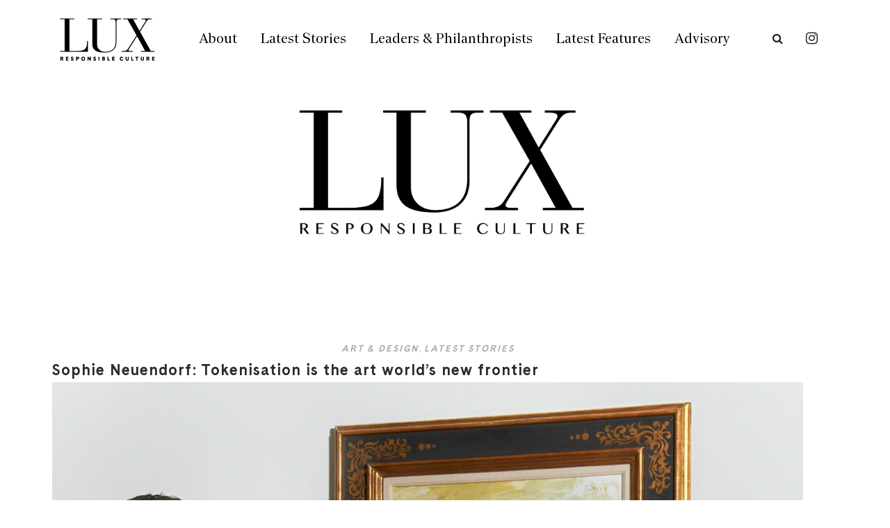

--- FILE ---
content_type: text/html; charset=UTF-8
request_url: https://www.lux-mag.com/tag/sygnum/
body_size: 42216
content:
<!DOCTYPE html>
<html lang="en-GB" class="no-js" >
    <!-- start -->
    <head>
        <meta charset="UTF-8" />
        <meta name="viewport" content="width=device-width, initial-scale=1, maximum-scale=1" />
        <meta name="format-detection" content="telephone=no">
        <meta name="google-site-verification" content="s-Dc4fxNH4orGzRxiWTrCHNPN0HLKlBI3hAcocIMIHs" />
        
        <meta name='robots' content='noindex, follow' />
	<style>img:is([sizes="auto" i], [sizes^="auto," i]) { contain-intrinsic-size: 3000px 1500px }</style>
	
	<!-- This site is optimized with the Yoast SEO plugin v23.4 - https://yoast.com/wordpress/plugins/seo/ -->
	<title>Sygnum - Lux Magazine</title>
	<meta property="og:locale" content="en_GB" />
	<meta property="og:type" content="article" />
	<meta property="og:title" content="Sygnum - Lux Magazine" />
	<meta property="og:url" content="https://www.lux-mag.com/tag/sygnum/" />
	<meta property="og:site_name" content="Lux Magazine" />
	<meta name="twitter:card" content="summary_large_image" />
	<script type="application/ld+json" class="yoast-schema-graph">{"@context":"https://schema.org","@graph":[{"@type":"CollectionPage","@id":"https://www.lux-mag.com/tag/sygnum/","url":"https://www.lux-mag.com/tag/sygnum/","name":"Sygnum - Lux Magazine","isPartOf":{"@id":"https://www.lux-mag.com/#website"},"primaryImageOfPage":{"@id":"https://www.lux-mag.com/tag/sygnum/#primaryimage"},"image":{"@id":"https://www.lux-mag.com/tag/sygnum/#primaryimage"},"thumbnailUrl":"https://www.lux-mag.com/wp-content/uploads/2021/07/ss.jpg","inLanguage":"en-GB"},{"@type":"ImageObject","inLanguage":"en-GB","@id":"https://www.lux-mag.com/tag/sygnum/#primaryimage","url":"https://www.lux-mag.com/wp-content/uploads/2021/07/ss.jpg","contentUrl":"https://www.lux-mag.com/wp-content/uploads/2021/07/ss.jpg","width":1200,"height":800,"caption":"Pablo Picasso, Fillette au béret, 1964"},{"@type":"WebSite","@id":"https://www.lux-mag.com/#website","url":"https://www.lux-mag.com/","name":"Lux Magazine","description":"The world&#039;s pre-eminent luxury lifestyle magazine","publisher":{"@id":"https://www.lux-mag.com/#organization"},"potentialAction":[{"@type":"SearchAction","target":{"@type":"EntryPoint","urlTemplate":"https://www.lux-mag.com/?s={search_term_string}"},"query-input":{"@type":"PropertyValueSpecification","valueRequired":true,"valueName":"search_term_string"}}],"inLanguage":"en-GB"},{"@type":"Organization","@id":"https://www.lux-mag.com/#organization","name":"Lux Magazine","url":"https://www.lux-mag.com/","logo":{"@type":"ImageObject","inLanguage":"en-GB","@id":"https://www.lux-mag.com/#/schema/logo/image/","url":"https://www.lux-mag.com/wp-content/uploads/2020/11/LUXNEW-logo-1.jpg","contentUrl":"https://www.lux-mag.com/wp-content/uploads/2020/11/LUXNEW-logo-1.jpg","width":2196,"height":1103,"caption":"Lux Magazine"},"image":{"@id":"https://www.lux-mag.com/#/schema/logo/image/"},"sameAs":["https://www.instagram.com/luxresponsibleluxury/?hl=en"]}]}</script>
	<!-- / Yoast SEO plugin. -->


<link rel='dns-prefetch' href='//use.fontawesome.com' />
<link rel='dns-prefetch' href='//fonts.googleapis.com' />
<link rel="alternate" type="application/rss+xml" title="Lux Magazine &raquo; Feed" href="https://www.lux-mag.com/feed/" />
<link rel="alternate" type="application/rss+xml" title="Lux Magazine &raquo; Comments Feed" href="https://www.lux-mag.com/comments/feed/" />
<link rel="alternate" type="application/rss+xml" title="Lux Magazine &raquo; Sygnum Tag Feed" href="https://www.lux-mag.com/tag/sygnum/feed/" />
<script type="text/javascript">
/* <![CDATA[ */
window._wpemojiSettings = {"baseUrl":"https:\/\/s.w.org\/images\/core\/emoji\/16.0.1\/72x72\/","ext":".png","svgUrl":"https:\/\/s.w.org\/images\/core\/emoji\/16.0.1\/svg\/","svgExt":".svg","source":{"concatemoji":"https:\/\/www.lux-mag.com\/wp-includes\/js\/wp-emoji-release.min.js?ver=6.8.3"}};
/*! This file is auto-generated */
!function(s,n){var o,i,e;function c(e){try{var t={supportTests:e,timestamp:(new Date).valueOf()};sessionStorage.setItem(o,JSON.stringify(t))}catch(e){}}function p(e,t,n){e.clearRect(0,0,e.canvas.width,e.canvas.height),e.fillText(t,0,0);var t=new Uint32Array(e.getImageData(0,0,e.canvas.width,e.canvas.height).data),a=(e.clearRect(0,0,e.canvas.width,e.canvas.height),e.fillText(n,0,0),new Uint32Array(e.getImageData(0,0,e.canvas.width,e.canvas.height).data));return t.every(function(e,t){return e===a[t]})}function u(e,t){e.clearRect(0,0,e.canvas.width,e.canvas.height),e.fillText(t,0,0);for(var n=e.getImageData(16,16,1,1),a=0;a<n.data.length;a++)if(0!==n.data[a])return!1;return!0}function f(e,t,n,a){switch(t){case"flag":return n(e,"\ud83c\udff3\ufe0f\u200d\u26a7\ufe0f","\ud83c\udff3\ufe0f\u200b\u26a7\ufe0f")?!1:!n(e,"\ud83c\udde8\ud83c\uddf6","\ud83c\udde8\u200b\ud83c\uddf6")&&!n(e,"\ud83c\udff4\udb40\udc67\udb40\udc62\udb40\udc65\udb40\udc6e\udb40\udc67\udb40\udc7f","\ud83c\udff4\u200b\udb40\udc67\u200b\udb40\udc62\u200b\udb40\udc65\u200b\udb40\udc6e\u200b\udb40\udc67\u200b\udb40\udc7f");case"emoji":return!a(e,"\ud83e\udedf")}return!1}function g(e,t,n,a){var r="undefined"!=typeof WorkerGlobalScope&&self instanceof WorkerGlobalScope?new OffscreenCanvas(300,150):s.createElement("canvas"),o=r.getContext("2d",{willReadFrequently:!0}),i=(o.textBaseline="top",o.font="600 32px Arial",{});return e.forEach(function(e){i[e]=t(o,e,n,a)}),i}function t(e){var t=s.createElement("script");t.src=e,t.defer=!0,s.head.appendChild(t)}"undefined"!=typeof Promise&&(o="wpEmojiSettingsSupports",i=["flag","emoji"],n.supports={everything:!0,everythingExceptFlag:!0},e=new Promise(function(e){s.addEventListener("DOMContentLoaded",e,{once:!0})}),new Promise(function(t){var n=function(){try{var e=JSON.parse(sessionStorage.getItem(o));if("object"==typeof e&&"number"==typeof e.timestamp&&(new Date).valueOf()<e.timestamp+604800&&"object"==typeof e.supportTests)return e.supportTests}catch(e){}return null}();if(!n){if("undefined"!=typeof Worker&&"undefined"!=typeof OffscreenCanvas&&"undefined"!=typeof URL&&URL.createObjectURL&&"undefined"!=typeof Blob)try{var e="postMessage("+g.toString()+"("+[JSON.stringify(i),f.toString(),p.toString(),u.toString()].join(",")+"));",a=new Blob([e],{type:"text/javascript"}),r=new Worker(URL.createObjectURL(a),{name:"wpTestEmojiSupports"});return void(r.onmessage=function(e){c(n=e.data),r.terminate(),t(n)})}catch(e){}c(n=g(i,f,p,u))}t(n)}).then(function(e){for(var t in e)n.supports[t]=e[t],n.supports.everything=n.supports.everything&&n.supports[t],"flag"!==t&&(n.supports.everythingExceptFlag=n.supports.everythingExceptFlag&&n.supports[t]);n.supports.everythingExceptFlag=n.supports.everythingExceptFlag&&!n.supports.flag,n.DOMReady=!1,n.readyCallback=function(){n.DOMReady=!0}}).then(function(){return e}).then(function(){var e;n.supports.everything||(n.readyCallback(),(e=n.source||{}).concatemoji?t(e.concatemoji):e.wpemoji&&e.twemoji&&(t(e.twemoji),t(e.wpemoji)))}))}((window,document),window._wpemojiSettings);
/* ]]> */
</script>
<link rel='stylesheet' id='sbi_styles-css' href='https://www.lux-mag.com/wp-content/plugins/instagram-feed/css/sbi-styles.min.css?ver=6.5.0' type='text/css' media='all' />
<style id='wp-emoji-styles-inline-css' type='text/css'>

	img.wp-smiley, img.emoji {
		display: inline !important;
		border: none !important;
		box-shadow: none !important;
		height: 1em !important;
		width: 1em !important;
		margin: 0 0.07em !important;
		vertical-align: -0.1em !important;
		background: none !important;
		padding: 0 !important;
	}
</style>
<link rel='stylesheet' id='wp-block-library-css' href='https://www.lux-mag.com/wp-includes/css/dist/block-library/style.min.css?ver=6.8.3' type='text/css' media='all' />
<style id='classic-theme-styles-inline-css' type='text/css'>
/*! This file is auto-generated */
.wp-block-button__link{color:#fff;background-color:#32373c;border-radius:9999px;box-shadow:none;text-decoration:none;padding:calc(.667em + 2px) calc(1.333em + 2px);font-size:1.125em}.wp-block-file__button{background:#32373c;color:#fff;text-decoration:none}
</style>
<style id='global-styles-inline-css' type='text/css'>
:root{--wp--preset--aspect-ratio--square: 1;--wp--preset--aspect-ratio--4-3: 4/3;--wp--preset--aspect-ratio--3-4: 3/4;--wp--preset--aspect-ratio--3-2: 3/2;--wp--preset--aspect-ratio--2-3: 2/3;--wp--preset--aspect-ratio--16-9: 16/9;--wp--preset--aspect-ratio--9-16: 9/16;--wp--preset--color--black: #000000;--wp--preset--color--cyan-bluish-gray: #abb8c3;--wp--preset--color--white: #ffffff;--wp--preset--color--pale-pink: #f78da7;--wp--preset--color--vivid-red: #cf2e2e;--wp--preset--color--luminous-vivid-orange: #ff6900;--wp--preset--color--luminous-vivid-amber: #fcb900;--wp--preset--color--light-green-cyan: #7bdcb5;--wp--preset--color--vivid-green-cyan: #00d084;--wp--preset--color--pale-cyan-blue: #8ed1fc;--wp--preset--color--vivid-cyan-blue: #0693e3;--wp--preset--color--vivid-purple: #9b51e0;--wp--preset--gradient--vivid-cyan-blue-to-vivid-purple: linear-gradient(135deg,rgba(6,147,227,1) 0%,rgb(155,81,224) 100%);--wp--preset--gradient--light-green-cyan-to-vivid-green-cyan: linear-gradient(135deg,rgb(122,220,180) 0%,rgb(0,208,130) 100%);--wp--preset--gradient--luminous-vivid-amber-to-luminous-vivid-orange: linear-gradient(135deg,rgba(252,185,0,1) 0%,rgba(255,105,0,1) 100%);--wp--preset--gradient--luminous-vivid-orange-to-vivid-red: linear-gradient(135deg,rgba(255,105,0,1) 0%,rgb(207,46,46) 100%);--wp--preset--gradient--very-light-gray-to-cyan-bluish-gray: linear-gradient(135deg,rgb(238,238,238) 0%,rgb(169,184,195) 100%);--wp--preset--gradient--cool-to-warm-spectrum: linear-gradient(135deg,rgb(74,234,220) 0%,rgb(151,120,209) 20%,rgb(207,42,186) 40%,rgb(238,44,130) 60%,rgb(251,105,98) 80%,rgb(254,248,76) 100%);--wp--preset--gradient--blush-light-purple: linear-gradient(135deg,rgb(255,206,236) 0%,rgb(152,150,240) 100%);--wp--preset--gradient--blush-bordeaux: linear-gradient(135deg,rgb(254,205,165) 0%,rgb(254,45,45) 50%,rgb(107,0,62) 100%);--wp--preset--gradient--luminous-dusk: linear-gradient(135deg,rgb(255,203,112) 0%,rgb(199,81,192) 50%,rgb(65,88,208) 100%);--wp--preset--gradient--pale-ocean: linear-gradient(135deg,rgb(255,245,203) 0%,rgb(182,227,212) 50%,rgb(51,167,181) 100%);--wp--preset--gradient--electric-grass: linear-gradient(135deg,rgb(202,248,128) 0%,rgb(113,206,126) 100%);--wp--preset--gradient--midnight: linear-gradient(135deg,rgb(2,3,129) 0%,rgb(40,116,252) 100%);--wp--preset--font-size--small: 13px;--wp--preset--font-size--medium: 20px;--wp--preset--font-size--large: 36px;--wp--preset--font-size--x-large: 42px;--wp--preset--spacing--20: 0.44rem;--wp--preset--spacing--30: 0.67rem;--wp--preset--spacing--40: 1rem;--wp--preset--spacing--50: 1.5rem;--wp--preset--spacing--60: 2.25rem;--wp--preset--spacing--70: 3.38rem;--wp--preset--spacing--80: 5.06rem;--wp--preset--shadow--natural: 6px 6px 9px rgba(0, 0, 0, 0.2);--wp--preset--shadow--deep: 12px 12px 50px rgba(0, 0, 0, 0.4);--wp--preset--shadow--sharp: 6px 6px 0px rgba(0, 0, 0, 0.2);--wp--preset--shadow--outlined: 6px 6px 0px -3px rgba(255, 255, 255, 1), 6px 6px rgba(0, 0, 0, 1);--wp--preset--shadow--crisp: 6px 6px 0px rgba(0, 0, 0, 1);}:where(.is-layout-flex){gap: 0.5em;}:where(.is-layout-grid){gap: 0.5em;}body .is-layout-flex{display: flex;}.is-layout-flex{flex-wrap: wrap;align-items: center;}.is-layout-flex > :is(*, div){margin: 0;}body .is-layout-grid{display: grid;}.is-layout-grid > :is(*, div){margin: 0;}:where(.wp-block-columns.is-layout-flex){gap: 2em;}:where(.wp-block-columns.is-layout-grid){gap: 2em;}:where(.wp-block-post-template.is-layout-flex){gap: 1.25em;}:where(.wp-block-post-template.is-layout-grid){gap: 1.25em;}.has-black-color{color: var(--wp--preset--color--black) !important;}.has-cyan-bluish-gray-color{color: var(--wp--preset--color--cyan-bluish-gray) !important;}.has-white-color{color: var(--wp--preset--color--white) !important;}.has-pale-pink-color{color: var(--wp--preset--color--pale-pink) !important;}.has-vivid-red-color{color: var(--wp--preset--color--vivid-red) !important;}.has-luminous-vivid-orange-color{color: var(--wp--preset--color--luminous-vivid-orange) !important;}.has-luminous-vivid-amber-color{color: var(--wp--preset--color--luminous-vivid-amber) !important;}.has-light-green-cyan-color{color: var(--wp--preset--color--light-green-cyan) !important;}.has-vivid-green-cyan-color{color: var(--wp--preset--color--vivid-green-cyan) !important;}.has-pale-cyan-blue-color{color: var(--wp--preset--color--pale-cyan-blue) !important;}.has-vivid-cyan-blue-color{color: var(--wp--preset--color--vivid-cyan-blue) !important;}.has-vivid-purple-color{color: var(--wp--preset--color--vivid-purple) !important;}.has-black-background-color{background-color: var(--wp--preset--color--black) !important;}.has-cyan-bluish-gray-background-color{background-color: var(--wp--preset--color--cyan-bluish-gray) !important;}.has-white-background-color{background-color: var(--wp--preset--color--white) !important;}.has-pale-pink-background-color{background-color: var(--wp--preset--color--pale-pink) !important;}.has-vivid-red-background-color{background-color: var(--wp--preset--color--vivid-red) !important;}.has-luminous-vivid-orange-background-color{background-color: var(--wp--preset--color--luminous-vivid-orange) !important;}.has-luminous-vivid-amber-background-color{background-color: var(--wp--preset--color--luminous-vivid-amber) !important;}.has-light-green-cyan-background-color{background-color: var(--wp--preset--color--light-green-cyan) !important;}.has-vivid-green-cyan-background-color{background-color: var(--wp--preset--color--vivid-green-cyan) !important;}.has-pale-cyan-blue-background-color{background-color: var(--wp--preset--color--pale-cyan-blue) !important;}.has-vivid-cyan-blue-background-color{background-color: var(--wp--preset--color--vivid-cyan-blue) !important;}.has-vivid-purple-background-color{background-color: var(--wp--preset--color--vivid-purple) !important;}.has-black-border-color{border-color: var(--wp--preset--color--black) !important;}.has-cyan-bluish-gray-border-color{border-color: var(--wp--preset--color--cyan-bluish-gray) !important;}.has-white-border-color{border-color: var(--wp--preset--color--white) !important;}.has-pale-pink-border-color{border-color: var(--wp--preset--color--pale-pink) !important;}.has-vivid-red-border-color{border-color: var(--wp--preset--color--vivid-red) !important;}.has-luminous-vivid-orange-border-color{border-color: var(--wp--preset--color--luminous-vivid-orange) !important;}.has-luminous-vivid-amber-border-color{border-color: var(--wp--preset--color--luminous-vivid-amber) !important;}.has-light-green-cyan-border-color{border-color: var(--wp--preset--color--light-green-cyan) !important;}.has-vivid-green-cyan-border-color{border-color: var(--wp--preset--color--vivid-green-cyan) !important;}.has-pale-cyan-blue-border-color{border-color: var(--wp--preset--color--pale-cyan-blue) !important;}.has-vivid-cyan-blue-border-color{border-color: var(--wp--preset--color--vivid-cyan-blue) !important;}.has-vivid-purple-border-color{border-color: var(--wp--preset--color--vivid-purple) !important;}.has-vivid-cyan-blue-to-vivid-purple-gradient-background{background: var(--wp--preset--gradient--vivid-cyan-blue-to-vivid-purple) !important;}.has-light-green-cyan-to-vivid-green-cyan-gradient-background{background: var(--wp--preset--gradient--light-green-cyan-to-vivid-green-cyan) !important;}.has-luminous-vivid-amber-to-luminous-vivid-orange-gradient-background{background: var(--wp--preset--gradient--luminous-vivid-amber-to-luminous-vivid-orange) !important;}.has-luminous-vivid-orange-to-vivid-red-gradient-background{background: var(--wp--preset--gradient--luminous-vivid-orange-to-vivid-red) !important;}.has-very-light-gray-to-cyan-bluish-gray-gradient-background{background: var(--wp--preset--gradient--very-light-gray-to-cyan-bluish-gray) !important;}.has-cool-to-warm-spectrum-gradient-background{background: var(--wp--preset--gradient--cool-to-warm-spectrum) !important;}.has-blush-light-purple-gradient-background{background: var(--wp--preset--gradient--blush-light-purple) !important;}.has-blush-bordeaux-gradient-background{background: var(--wp--preset--gradient--blush-bordeaux) !important;}.has-luminous-dusk-gradient-background{background: var(--wp--preset--gradient--luminous-dusk) !important;}.has-pale-ocean-gradient-background{background: var(--wp--preset--gradient--pale-ocean) !important;}.has-electric-grass-gradient-background{background: var(--wp--preset--gradient--electric-grass) !important;}.has-midnight-gradient-background{background: var(--wp--preset--gradient--midnight) !important;}.has-small-font-size{font-size: var(--wp--preset--font-size--small) !important;}.has-medium-font-size{font-size: var(--wp--preset--font-size--medium) !important;}.has-large-font-size{font-size: var(--wp--preset--font-size--large) !important;}.has-x-large-font-size{font-size: var(--wp--preset--font-size--x-large) !important;}
:where(.wp-block-post-template.is-layout-flex){gap: 1.25em;}:where(.wp-block-post-template.is-layout-grid){gap: 1.25em;}
:where(.wp-block-columns.is-layout-flex){gap: 2em;}:where(.wp-block-columns.is-layout-grid){gap: 2em;}
:root :where(.wp-block-pullquote){font-size: 1.5em;line-height: 1.6;}
</style>
<link rel='stylesheet' id='divicarousel8_swipper_css-css' href='https://www.lux-mag.com/wp-content/plugins/carousels-slider-for-divi/public/css/swiper-bundle.css?ver=1.6.3' type='text/css' media='all' />
<link rel='stylesheet' id='divicarousel8_custom_css-css' href='https://www.lux-mag.com/wp-content/plugins/carousels-slider-for-divi/public/css/custom.css?ver=1.6.3' type='text/css' media='all' />
<link rel='stylesheet' id='csbwf_sidebar_style-css' href='https://www.lux-mag.com/wp-content/plugins/custom-share-buttons-with-floating-sidebar/css/csbwfs.css?ver=6.8.3' type='text/css' media='all' />
<link rel='stylesheet' id='easy_load_more-frontend-css' href='https://www.lux-mag.com/wp-content/plugins/easy-load-more/assets/css/frontend.css?ver=1.0.0' type='text/css' media='all' />
<style id='easy_load_more-frontend-inline-css' type='text/css'>
.elm-button { background: #21759B; color: #FFFFFF; }
.elm-button:hover, .elm-button:active, .elm-button:focus { background: #4d91af; }
.elm-loading-icon { fill: #FFFFFF; stroke: #FFFFFF; }

</style>
<link rel='stylesheet' id='SFSImainCss-css' href='https://www.lux-mag.com/wp-content/plugins/ultimate-social-media-icons/css/sfsi-style.css?ver=2.9.2' type='text/css' media='all' />
<link rel='stylesheet' id='wp-pagenavi-css' href='https://www.lux-mag.com/wp-content/plugins/wp-pagenavi/pagenavi-css.css?ver=2.70' type='text/css' media='all' />
<link rel='stylesheet' id='fonts-css-css' href='https://www.lux-mag.com/wp-content/themes/amory-child/fonts/fonts.css?ver=6.8.3' type='text/css' media='all' />
<link rel='stylesheet' id='carousel-css-css' href='https://www.lux-mag.com/wp-content/themes/amory-child/css/owl.carousel.min.css?ver=6.8.3' type='text/css' media='all' />
<link rel='stylesheet' id='magnific-css-css' href='https://www.lux-mag.com/wp-content/themes/amory-child/css/magnific-popup.css?ver=6.8.3' type='text/css' media='all' />
<link rel='stylesheet' id='custom-css-css' href='https://www.lux-mag.com/wp-content/themes/amory-child/style.css?v=1768608673&#038;ver=6.8.3' type='text/css' media='all' />
<link rel='stylesheet' id='slick-css' href='https://www.lux-mag.com/wp-content/themes/amory-child/css/slick.css?ver=6.8.3' type='text/css' media='all' />
<link rel='stylesheet' id='prettyphoto-css' href='https://www.lux-mag.com/wp-content/themes/amory/css/prettyPhoto.css?ver=6.8.3' type='text/css' media='all' />
<link rel='stylesheet' id='googleFontHeading-css' href='https://fonts.googleapis.com/css?family=Yanone%20Kaffeesatz:300' type='text/css' media='all' />
<link rel='stylesheet' id='style-css' href='https://www.lux-mag.com/wp-content/themes/amory/style.css?ddv=1768608673&#038;ver=6.8.3' type='text/css' media='all' />
<style id='style-inline-css' type='text/css'>


.block_footer_text, .quote-category .blogpostcategory {font-family: Array, "Helvetica Neue", Arial, Helvetica, Verdana, sans-serif;}
body {	 
	background:#ffffff   !important;
	color:#2a2b2c;
	font-family: Array, "Helvetica Neue", Arial, Helvetica, Verdana, sans-serif;
	font-size: 13px;
	font-weight: normal;
}

::selection { background: #000; color:#fff; text-shadow: none; }

h1, h2, h3, h4, h5, h6, .block1 p, .hebe .tp-tab-desc, .post-meta a, .blog-category a {font-family: Array, "Helvetica Neue", Arial, Helvetica, Verdana, sans-serif;}
h1 { 	
	color:#2a2b2c;
	font-size: 30px !important;
	}
	
h2, .term-description p { 	
	color:#2a2b2c;
	font-size: 22px !important;
	}

h3 { 	
	color:#2a2b2c;
	font-size: 20px !important;
	}

h4 { 	
	color:#2a2b2c;
	font-size: 16px !important;
	}	
	
h5 { 	
	color:#2a2b2c;
	font-size: 14px !important;
	}	

h6 { 	
	color:#2a2b2c;
	font-size: 12px !important;
	}	

.pagenav a {font-family: Array !important;
			  font-size: ;
			  font-weight:normal;
			  color:#000;
}
.block1_lower_text p,.widget_wysija_cont .updated, .widget_wysija_cont .login .message, p.edd-logged-in, #edd_login_form, #edd_login_form p  {font-family: Array, "Helvetica Neue", Arial, Helvetica, Verdana, sans-serif !important;color:#444;font-size:14px;}

a, select, input, textarea, button{ color:#2a2b2c;}
h3#reply-title, select, input, textarea, button, .link-category .title a{font-family: Array, "Helvetica Neue", Arial, Helvetica, Verdana, sans-serif;}

.prev-post-title, .next-post-title, .blogmore, .more-link {font-family: Array, "Helvetica Neue", Arial, Helvetica, Verdana, sans-serif;}

/* ***********************
--------------------------------------
------------MAIN COLOR----------
--------------------------------------
*********************** */

a:hover, span, .current-menu-item a, .blogmore, .more-link, .pagenav.fixedmenu li a:hover, .widget ul li a:hover,.pagenav.fixedmenu li.current-menu-item > a,.block2_text a,
.blogcontent a, .sentry a, .post-meta a:hover, .sidebar .social_icons i:hover,.blog_social .addthis_toolbox a:hover, .addthis_toolbox a:hover, .content.blog .single-date, a.post-meta-author, .block1_text p,
.grid .blog-category a, .pmc-main-menu li.colored a

{
	color:#EEC43D;
}

.su-quote-style-default  {border-left:5px solid #EEC43D;}
.addthis_toolbox a i:hover {color:#EEC43D !important;}
 
/* ***********************
--------------------------------------
------------BACKGROUND MAIN COLOR----------
--------------------------------------
*********************** */

.top-cart, .widget_tag_cloud a:hover, .sidebar .widget_search #searchsubmit,
.specificComment .comment-reply-link:hover, #submit:hover,  .wpcf7-submit:hover, #submit:hover,
.link-title-previous:hover, .link-title-next:hover, .specificComment .comment-edit-link:hover, .specificComment .comment-reply-link:hover, h3#reply-title small a:hover, .pagenav li a:after,
.widget_wysija_cont .wysija-submit,.widget ul li:before, #footer .widget_search #searchsubmit, .amory-read-more a:hover, .blogpost .tags a:hover,
.mainwrap.single-default.sidebar .link-title-next:hover, .mainwrap.single-default.sidebar .link-title-previous:hover, .amory-home-deals-more a:hover, .top-search-form i:hover, .edd-submit.button.blue:hover,
ul#menu-top-menu, a.catlink:hover
  {
	background:#EEC43D ;
}
.pagenav  li li a:hover {background:none;}
.edd-submit.button.blue:hover, .cart_item.edd_checkout a:hover {background:#EEC43D !important;}
.link-title-previous:hover, .link-title-next:hover {color:#fff;}
#headerwrap {background:#ffffff;}
.pagenav {background:#222;}


#amory-slider-wrapper, .amory-rev-slider {padding-top:0pxpx;}

 /* ***********************
--------------------------------------
------------BOXED---------------------
-----------------------------------*/
  
 
 
 
/* ***********************
--------------------------------------
------------RESPONSIVE MODE----------
--------------------------------------
*********************** */


@media screen and (min-width:0px) and (max-width:1220px){
	
	/* MENU */
	
	.pagenav {width:100% !important;padding: 0px 3.2%;margin-left:-3.2%;width:100%;float:left;background:#fff;}
	.pagenav .social_icons {position:relative;text-align:center ;left:50%;margin:0 auto !important;margin-left:-90px !important;float: none;margin-top: 14px !important;}
	
	
	.block1 {width:94%;}
	.top-wrapper-content, .pmc-main-menu, .logo-inner, .widget img {width:100%;}
	.top-right {float:right;width:auto;margin-right:3%;}
	.top-left {float:left;width:auto;margin-left:3%;}
	.menu > li {padding-bottom:0;}
    #menu-main-menu-container{width:100% !important;float:left;text-align:center;border-bottom:1px solid #eee }
	.pagenav li a {padding:15px 15px 7px 15px;}
	#logo {width:100%;margin:35px 0 25px 0px !important;float:left;}
	.top-search-form {margin:-15px 10px 15px 0px;}
	ul#menu-top-menu {top:-1px;right:50%;padding-left:0;margin-right:-80px;}
	ul#menu-top-menu li:first-child a {border:none;}
	
	.news-wrapper-content{margin-top:80px;}
	.top-search-form input {top:84px;}
	
	.mainwrap {padding-top:50px;}
	.page .mainwrap{padding-top:0px;}
	.menu > li.has-sub-menu:after{margin-top:14px;}
	.relatedPosts {min-width:initial;width:auto !important;}
	.main, #footerb, #footer, .news-wrapper-content {width: 94%; padding-left:3%;padding-right:3%; }
	
	.news-wrapper-content .news {width:auto;}
	.top-nav {width: 100%; padding-left:0%;padding-right:0%;}
	.pagecontent, .block2_content, #footerinside{width:100%;}
    .blogimage img, .blogsingleimage img, .related img, #slider-category img{width:100%;height:auto;}
	.wp-video, .mejs-container, .mejs-container embed, .wp-video-shortcode {width:100% !important;height:100% !important;min-height:200px;}
	
	.bx-viewport {height:auto;}
	.pagenav .social_icons {float:left;}
	
	.block2_social:before, .social_text, .pagenav.fixedmenu {display:none !important;}
	.block2_social .social_content  {margin-left:0;}
	.block2_social .social_content {margin-top:0;}
	.block2_social {top:0; padding:10px;background:#fff;}
	.block1 p, .block1 a:hover p {font-size:16px;}
	
	/* BLOG */
	
	.widget h3:after {margin-left:47.5%;}
	.blog_social, .socialsingle {background-position: -11px 21px;}
	.right-part {width:85%;}
	.mainwrap.single-default.sidebar .right-part {width:70% !important;}
	.mainwrap.single-default.sidebar .related img{max-width:initial;}
	
	.sidebar.default .blogpostcategory {width:91%;}
	.singledefult .blogpost {min-width:initial;}
	
	/* GRID BLOG */
	
	#amory-grid-sort {width:100%;}
	.amory-grid .blogpostcategory, .amory-grid .content.blog {width:initial;}
	.amory-grid .blogpostcategory {height:auto !important; }
	
	.amory-grid-2 .amory-blog-image{width:100%;}
	.amory-grid-2 .amory-blog-image img {max-width:100% !important;}
	.amory-grid-2 .amory-blog-content {width:100%;border-bottom:5px solid #eee;min-height:250px;}
	.amory-grid-2 .amory-blog-content.left {margin-left:0;}
	.amory-grid-2 .amory-blog-image.right {margin-right:0;}
	.amory-grid-2 .amory-blog-content.left .blog-category, .amory-grid-2 .amory-blog-content.left h2.title , .amory-grid-2 .amory-blog-content.left .post-meta, .amory-grid-2 .amory-blog-content.left p  {text-align:left !important;}
	.amory-grid-2.sidebar .blogpostcategory {min-width:100%;}
	.sidebar.default .blogpostcategory {min-width:initial;}
	
	/* FOOTER */
	.lowerfooter {height:2px;padding:0;margin-top:0px;}
	.footer_widget3 {float:left;}
	
	.left-footer-content, .right-footer-content {margin-top:30px;}
	
	/* WITH SIDEBAR */
	
	.mainwrap .content.blog {width:100% !important;}
	.mainwrap.sidebar .content.blog, .mainwrap.single-default.sidebar .main .content.singledefult,.sidebar .content.singlepage{width:60% !important;margin-right:1% !important;}
	.sidebar .content.singlepage {width:55% !important;}
	.mainwrap.sidebar .postcontent, .mainwrap.single-default.sidebar .content.singledefult .related img  {width:100% !important;}
	.mainwrap .sidebar {width: 27.4% !important; float: left; }	
	.widget-line {width:100%;}
	.mainwrap.blog.sidebar .main .content.blog .blogimage img, .mainwrap.single-default.sidebar .main .content.singledefult .blogsingleimage img {padding:0;}
	.link-category .title, .sidebar .link-category .title {display:block;float:left;position:relative;width:100%;margin-top:0;padding:0 !important; }
	.su-column img {height:auto;}
	
	.block2_text {width:48%;max-height:initial;}
	
	.sidebar-deals {width:100%;}
	.page .widget.deals {width:90% !important;}
}

@media screen and (min-width:0px) and (max-width:1140px){
	#pmc-tabs ul li a {width:202%;}
}

@media screen and (min-width:0px) and (max-width:960px){
	
	textarea#comment {width:85%;}
	.pagenav .menu, .postcontent.singledefult .share-post::before, .postcontent.singledefult .share-post::after, .blog-category:before, .blog-category:after{display:none;}
	.pagenav {padding: 0px 3.2%;margin-left:-3.2%;width:100%;float:left;}
	.pagenav .social_icons {position:relative;text-align:center ;left:50%;margin:0 auto !important;margin-left:-95px !important;float: none;margin-top: 14px !important;}
	
	
	/* MENU */
	
	.respMenu {width:100% !important;float:none !important; text-transform:uppercase;background:#fff;background:rgba(255,255,255,1);border-left:1px solid #eee;border-right:1px solid #eee; text-align: center; color:#121212;font-weight:normal;     cursor:pointer;display:block;}
	.resp_menu_button {font-size:14px;position:absolute;display:inline-block; text-align:center;margin:0 auto;top:30px;color:#222;z-index:9999;width:32px;height:24px;margin-left:-16px;}
	.respMenu.noscroll a i {display:none;}
	
	.respMenu .menu-main-menu-container {margin-top:60px;}
	.event-type-selector-dropdown {display:none;margin-top:60px;}
	.respMenu a{border-left:1px solid #eee;border-right:1px solid #eee; background:#fff;width:94%;font-size:14px;font-weight:bold;padding:10px 3%; border-bottom:1px solid #ddd;text-transform:uppercase !important;float:left;text-align: left !important;text-transform:none;font-weight:normal;}
	
	.top-search-form {margin:-30px 10px 25px 0px;}
	#logo img {margin-bottom:10px;}
	
	.right-part {width:80%;}
	.mainwrap.single-default.sidebar .right-part {width:55% !important;}
	
	textarea {width:97%;}
	

	.mainwrap.single-default .blog_social {margin-left:30px;}
	.quote-category .blogpostcategory .meta p:before, .quote-category .blogpostcategory .meta p:after {display:none;}
	.quote-category .blogpostcategory p {text-indent:0;}
	
	.block2_text{margin-left:0; background:none;-webkit-box-shadow:none;-moz-box-shadow:none;box-shadow:none;width:90%;}
	.block2_img {text-align:center;background:none;width:100%;padding:35px 0;}
	.block2_img .block2_img_big{float:none}
	.block2 {background:#fff;}
	
	.mainwrap.blog.sidebar.grid .main .content.blog .blogimage img {max-width:200px;height:auto;}
	
}

@media screen and (min-width:0px) and (max-width:768px){
	#pmc-tabs ul li a {width:101.1%;}
	
	h1 {font-size:48px !important;}
	h2 {font-size:36px !important;}
	h3 {font-size:28px !important;}
	h4 {font-size:24px !important;}
	h5 {font-size:22px !important;}
	h6 {font-size:18px !important;}
    .right-part{width:78%;}
	.mainwrap.single-default.sidebar .right-part  {width:75% !important;}
	#logo img {max-width:90%;height:auto;}

	.link-title-next {float:left;padding-left:25px;}
	.link-title-next span, .next-post-title {float:left;text-align:left;}
	.mainwrap.single-default .link-title-next, .mainwrap.single-default .link-title-previous  {width: 90%;float:left;margin-top:10px;}
	.link-title-next {float:left;padding-left:25px;padding-right:0;}
	
	.blog-category em:before,.blog-category em:after{display:none;}
	
	/* WITH SIDEBAR */
	.bibliographical-info {padding:0 20px;}
	.mainwrap .sidebar {width:90% !important;float:left !important;margin-left:0;margin-top:40px !important;}
	.mainwrap.blog.sidebar .sidebar, .mainwrap.single-default.sidebar .sidebar, .mainwrap.sidebar .sidebar, .sidebar .widget {margin-left:0;}
	.mainwrap.sidebar .content.blog, .mainwrap.single-default.sidebar .main .content.singledefult,.sidebar .content.singlepage {width:100% !important;}
	.sidebar .content.singlepage, .content.singlepage {width:85% !important;}
	#footer .wttitle {float:none;}
	
	.amory-grid .content.blog .blogpostcategory, .amory-grid .content.blog .blogpostcategory, .amory-grid .content.blog .slider-category{margin-right:0;}
	a.catlink {margin-bottom:20px;}

	
	.bx-pager.bx-custom-pager {display:none;}
}

@media screen and (min-width:0px) and (max-width:720px){
	
	#footer .widget h3{text-align:center;}
	.footer_widget1, .footer_widget2, .footer_widget3 {width:100%;text-align:center;}
	.footer_widget3 {margin-bottom:30px;}
	.footer_widget2 .widget.widget_text p {padding-left:0;}
	#footer .social_icons {float:left;margin-top:20px;position:relative;left:50%;margin-left:-100px;  }
	.footer_widget1 {margin-bottom:30px;}
	
	#footerb .copyright {float:left;margin-top:30px; text-align:center;}
	.right-part {width:75%;}
	.widget-date {text-align:left;}

	img.alignleft, img.alignright {width:100%;height:auto;margin-bottom:20px;}
}

@media screen and (min-width:0px) and (max-width:620px){
	#logo img {max-width:80%;height:auto;}
	.singledefult .blogpost {width:85%;}
	#pmc-tabs ul li a {width:202%;}
	.amory-grid-2 .amory-blog-content {padding-bottom:25px;}
	.quote-category .blogpostcategory {font-size:24px;line-height:34px;}
	.mainwrap.blog.sidebar h2.title, .mainwrap.single-default.sidebar h2.title {font-size:24px !important;}
	.block1 a{width:94%;padding-left:3%;padding-right:3%; float:left;}
	.block1 p, .block1 a:hover p {}
	.block1 {background:#FAFAFA;}
	.block2_social {width: 100%;left:0;margin:0; position:relative;float:left;background:#f4f4f4 !important;padding:25px 0 15px 0;}
	.block2_social .social_content {width:auto;}
	
	.left-footer-content, .right-footer-content {width:100%;float:left;text-align:center;margin-top:0;}
	
	.related .one_third {width:100%;margin-bottom:30px;}
	.right-part {width:70%;}
	
	
	.addthis_toolbox a:first-child{margin-left:0;}
	
	.post-meta {margin-left:0;}
	.post-meta a:after {display:none;}
	.blog_social, .socialsingle {float:left;margin:10px 0;}
	.post-meta a {width:100%;float:left;}
	.bottomBlog {float:left;}
	
	.block2_content {margin-top:10px;}
	
	/* INSTAGRAM */
	
	h5.block3-instagram-title {font-size:36px !important;}
	.block3-instagram-username {display:none;}
	.link-category .title a {line-height:40px;}
	
	/* NEWSLETTER */
	
	.news-wrapper-content .news .widget_wysija_cont form {float:left;width:100%;}
	.news-wrapper-content .news .widget_wysija_cont .wysija-submit, .news-wrapper-content .news .widget_wysija input {width:100%;text-align:center;margin:0 !important;float:left;padding:0 !important;}
	.news-wrapper-content .news .widget_wysija_cont .wysija-submit {margin-bottom:20px !important;}
	.news-wrapper-content .news .wysija-paragraph {float:none;}
	
	.single .post-meta em {display:none;}
	
	.blog-info {float:left;}
	.mainwrap.single-default .blog_social {margin-left:0;}
	.mainwrap.blog.sidebar.grid .main .content.blog .blogimage img {max-width:100%;}
	.mainwrap.blog.sidebar.grid .main .content.blog .blogimage {margin-right:0;}
}
	
	
@media screen and (min-width:0px) and (max-width:515px){	
	.specificComment .blogAuthor {display:none;}
	.right-part {width:100%;}
	.mainwrap.single-default.sidebar .right-part  {width:100% !important;}
	h1 {font-size:40px !important;}
	h2, .mainwrap.blog.sidebar h2.title, .mainwrap.single-default.sidebar h2.title {font-size:20px !important;}
	h3 {font-size:24px !important;}
	h4 {font-size:20px !important;}
	h5 {font-size:18px !important;}
	h6 {font-size:16px !important;}
	.blog_category {font-size:13px;}
	.gallery-single {text-align:center;}
	.image-gallery, .gallery-item {float:none;}
	.top-right {float:left;}
	.post-meta:after {display:none;}
	.post-meta{padding:0 15px 0 0px !important;font-size:12px !important;}
	.blog_time_read {margin-top:0;}
	
	
	/* BLOG */
	
	.sidebar.default .blogpostcategory {width:83%;}
	.mainwrap .sidebar {width:80% !important;}
	.mainwrap.blog.sidebar .blog_social, .mainwrap.blog .blog_social {float:left;}
	
	
	
	.block2_text{width:80%;}
}

@media screen\0 {
	 .resp_menu_button{margin-left:48%;}
}

@media screen and (min-width:0px) and (max-width:415px){	
	
}

@media 
(-webkit-min-device-pixel-ratio: 2), 
(min-resolution: 192dpi) { 
 
	}
	
	

/* ***********************
--------------------------------------
------------CUSTOM CSS----------
--------------------------------------
*********************** */

 
</style>
<style id='divi-builder-style-inline-inline-css' type='text/css'>
#wp-admin-bar-et-use-visual-builder a:before{font-family:ETmodules!important;content:"\e625";font-size:30px!important;width:28px;margin-top:-3px;color:#974df3!important}#wp-admin-bar-et-use-visual-builder:hover a:before{color:#fff!important}#wp-admin-bar-et-use-visual-builder:hover a,#wp-admin-bar-et-use-visual-builder a:hover{transition:background-color .5s ease;-webkit-transition:background-color .5s ease;-moz-transition:background-color .5s ease;background-color:#7e3bd0!important;color:#fff!important}* html .clearfix,:first-child+html .clearfix{zoom:1}.iphone .et_pb_section_video_bg video::-webkit-media-controls-start-playback-button{display:none!important;-webkit-appearance:none}.et_mobile_device .et_pb_section_parallax .et_pb_parallax_css{background-attachment:scroll}.et-social-facebook a.icon:before{content:"\e093"}.et-social-twitter a.icon:before{content:"\e094"}.et-social-google-plus a.icon:before{content:"\e096"}.et-social-instagram a.icon:before{content:"\e09a"}.et-social-rss a.icon:before{content:"\e09e"}.ai1ec-single-event:after{content:" ";display:table;clear:both}.evcal_event_details .evcal_evdata_cell .eventon_details_shading_bot.eventon_details_shading_bot{z-index:3}.wp-block-divi-layout{margin-bottom:1em}#et-boc .et-l{text-shadow:none}#et-boc .et-l .hentry,#et-boc .et-l a,#et-boc .et-l a:active,#et-boc .et-l blockquote,#et-boc .et-l div,#et-boc .et-l em,#et-boc .et-l form,#et-boc .et-l h1,#et-boc .et-l h2,#et-boc .et-l h3,#et-boc .et-l h4,#et-boc .et-l h5,#et-boc .et-l h6,#et-boc .et-l hr,#et-boc .et-l iframe,#et-boc .et-l img,#et-boc .et-l input,#et-boc .et-l label,#et-boc .et-l li,#et-boc .et-l object,#et-boc .et-l ol,#et-boc .et-l p,#et-boc .et-l span,#et-boc .et-l strong,#et-boc .et-l textarea,#et-boc .et-l ul,#et-boc .et-l video{text-align:inherit;margin:0;padding:0;border:none;outline:0;vertical-align:baseline;background:transparent;letter-spacing:normal;color:inherit;box-shadow:none;-webkit-box-shadow:none;-moz-box-shadow:none;text-shadow:inherit;border-radius:0;-moz-border-radius:0;-webkit-border-radius:0;transition:none}#et-boc .et-l h1,#et-boc .et-l h2,#et-boc .et-l h3,#et-boc .et-l h4,#et-boc .et-l h5,#et-boc .et-l h6{line-height:1em;padding-bottom:10px;font-weight:500;text-transform:none;font-style:normal}#et-boc .et-l ol,#et-boc .et-l ul{list-style:none;text-align:inherit}#et-boc .et-l ol li,#et-boc .et-l ul li{padding-left:0;background:none;margin-left:0}#et-boc .et-l blockquote{quotes:none}#et-boc .et-l blockquote:after,#et-boc .et-l blockquote:before{content:"";content:none}#et-boc .et-l :focus{outline:0}#et-boc .et-l article,#et-boc .et-l aside,#et-boc .et-l footer,#et-boc .et-l header,#et-boc .et-l hgroup,#et-boc .et-l nav,#et-boc .et-l section{display:block}#et-boc .et-l input[type=email],#et-boc .et-l input[type=number],#et-boc .et-l input[type=password],#et-boc .et-l input[type=text]{height:49px}#et-boc .et-l a{text-decoration:none!important}#et-boc .et-l p{padding-bottom:1em;color:inherit!important}#et-boc .et-l p:last-of-type{padding-bottom:0}#et-boc .et-l img{max-width:100%;height:auto}#et-boc .et-l embed,#et-boc .et-l iframe,#et-boc .et-l object,#et-boc .et-l video{max-width:100%}.et-db #et-boc .et-l .et_pb_widget_area .enigma_sidebar_widget #searchform .input-group-btn,.et-db #et-boc .et-l .et_pb_widget_area .widget_search .large-2,.et-db #et-boc .et-l .et_pb_widget_area .widget_search .small-2,.et-db #et-boc .et-l .et_pb_widget_area .widget_search>form>.input-group>span.input-group-btn{position:absolute;top:0;right:0;z-index:5;width:80px}.et-db #et-boc .et-l .et_pb_module a{color:#2ea3f2}.et-db #et-boc .et-l .et_pb_module .sticky h2,.et-db #et-boc .et-l .et_pb_module h2 a{color:inherit!important}.et-db #et-boc .et-l .et_pb_module input{margin:0}.et-db #et-boc .et-l .et_pb_module .post-meta{position:relative}.et-db #et-boc .et-l .et_pb_bg_layout_dark a{color:#fff}.et-db #et-boc .et-l .et-pb-slider-arrows a:before,.et-db #et-boc .et-l .et_pb_video_play:before,.et-db #et-boc .et-l ul.et_pb_member_social_links a:before{color:inherit}.et-db #et-boc .et-l ul.et_pb_social_media_follow .et_pb_social_icon a.icon{top:auto;position:relative}.et-db #et-boc .et-l .clearfix{clear:none;display:inline;display:initial}.et-db #et-boc .et-l address.clearfix,.et-db #et-boc .et-l article.clearfix,.et-db #et-boc .et-l aside.clearfix,.et-db #et-boc .et-l blockquote.clearfix,.et-db #et-boc .et-l canvas.clearfix,.et-db #et-boc .et-l dd.clearfix,.et-db #et-boc .et-l div.clearfix,.et-db #et-boc .et-l dl.clearfix,.et-db #et-boc .et-l fieldset.clearfix,.et-db #et-boc .et-l figcaption.clearfix,.et-db #et-boc .et-l figure.clearfix,.et-db #et-boc .et-l footer.clearfix,.et-db #et-boc .et-l form.clearfix,.et-db #et-boc .et-l h1.clearfix,.et-db #et-boc .et-l h2.clearfix,.et-db #et-boc .et-l h3.clearfix,.et-db #et-boc .et-l h4.clearfix,.et-db #et-boc .et-l h5.clearfix,.et-db #et-boc .et-l h6.clearfix,.et-db #et-boc .et-l header.clearfix,.et-db #et-boc .et-l hgroup.clearfix,.et-db #et-boc .et-l hr.clearfix,.et-db #et-boc .et-l main.clearfix,.et-db #et-boc .et-l nav.clearfix,.et-db #et-boc .et-l noscript.clearfix,.et-db #et-boc .et-l ol.clearfix,.et-db #et-boc .et-l output.clearfix,.et-db #et-boc .et-l p.clearfix,.et-db #et-boc .et-l pre.clearfix,.et-db #et-boc .et-l section.clearfix,.et-db #et-boc .et-l table.clearfix,.et-db #et-boc .et-l tfoot.clearfix,.et-db #et-boc .et-l ul.clearfix,.et-db #et-boc .et-l video.clearfix{display:block}.et-db #et-boc .et-l .et_main_video_container *,.et-db #et-boc .et-l .et_pb_slide_video *,.et-db #et-boc .et-l .et_pb_video_box *{height:auto}.et-db #et-boc .et-l .et_main_video_container iframe,.et-db #et-boc .et-l .et_pb_slide_video iframe,.et-db #et-boc .et-l .et_pb_video_box iframe{height:100%}.et-db #et-boc .et-l .et_pb_module ul{overflow:visible}.et-db #et-boc .et-l .et_pb_module ol,.et-db #et-boc .et-l .et_pb_module ul,ol .et-db #et-boc .et-l .et_pb_module,ul .et-db #et-boc .et-l .et_pb_module{background:transparent}.et-db #et-boc .et-l .et_pb_module h3{display:block!important}.et-db #et-boc .et-l .et_pb_module img{max-width:100%;margin:0;border:none;padding:0;background:none;border-radius:0}.et-db #et-boc .et-l .et_pb_module img:hover{opacity:1;box-shadow:none}.et-db #et-boc .et-l .et_pb_module a:not(.wc-forward),.et-db #et-boc .et-l .et_pb_module h1 a,.et-db #et-boc .et-l .et_pb_module h2 a,.et-db #et-boc .et-l .et_pb_module h3 a,.et-db #et-boc .et-l .et_pb_module h4 a,.et-db #et-boc .et-l .et_pb_module h5 a,.et-db #et-boc .et-l .et_pb_module h6 a{line-height:1em;padding-bottom:10px;font-weight:500;text-transform:none;font-style:normal}.et-db #et-boc .et-l .et_pb_module .entry-featured-image-url{padding-bottom:0}.et-db #et-boc .et-l .et_pb_module blockquote{margin:20px 0 30px;padding-left:20px;border-left:5px solid;border-color:#2ea3f2;font-style:normal}.et-db #et-boc .et-l .et_pb_module input[type=radio]{margin-right:7px}.et-db #et-boc .et-l .et_pb_module input.text:not(.qty),.et-db #et-boc .et-l .et_pb_module input.title,.et-db #et-boc .et-l .et_pb_module input[type=email],.et-db #et-boc .et-l .et_pb_module input[type=password],.et-db #et-boc .et-l .et_pb_module input[type=tel],.et-db #et-boc .et-l .et_pb_module input[type=text],.et-db #et-boc .et-l .et_pb_module input select,.et-db #et-boc .et-l .et_pb_module input textarea{border:1px solid #bbb;color:#4e4e4e;padding:5px 10px;height:auto;width:auto}.et-db #et-boc .et-l .et_pb_module #email{width:100%}.et-db #et-boc .et-l .et-pb-slider-arrows a{color:inherit}.et-db #et-boc .et-l .et_pb_post .post-meta a{color:inherit!important}.et-db #et-boc .et-l .et_pb_counter_amount_number{letter-spacing:inherit;text-decoration:inherit}.et-db #et-boc .et-l .et_pb_blurb img{width:inherit}.et-db #et-boc .et-l .comment-content *,.et-db #et-boc .et-l .et_pb_blurb_container,.et-db #et-boc .et-l .et_pb_blurb_container *,.et-db #et-boc .et-l .et_pb_blurb_content,.et-db #et-boc .et-l .et_pb_newsletter_button_text,.et-db #et-boc .et-l .et_pb_newsletter_description *,.et-db #et-boc .et-l .et_pb_promo_description,.et-db #et-boc .et-l .et_pb_promo_description *{letter-spacing:inherit}.et-db #et-boc .et-l .et_pb_image img{width:inherit}.et-db #et-boc .et-l .et_pb_image a{line-height:0;padding-bottom:0}.et-db #et-boc .et-l .et_pb_newsletter_description{letter-spacing:inherit}.et-db #et-boc .et-l .et_pb_newsletter_form p input{background-color:#fff!important;width:100%!important}.et-db #et-boc .et-l .et_pb_text *{letter-spacing:inherit}.et-db #et-boc .et-l .et-db .et_pb_section{background-color:transparent}.et-db #et-boc .et-l .et_pb_section *{-webkit-font-smoothing:antialiased}.et-db #et-boc .et-l .pagination{width:100%;clear:both}.et-db #et-boc .et-l .pagination:after,.et-db #et-boc .et-l .pagination:before{visibility:hidden}.et-db #et-boc .et-l .pagination a{width:auto;border:none;background:transparent}.et-db #et-boc .et-l .wp-pagenavi{text-align:right;border-top:1px solid #e2e2e2;padding-top:13px;clear:both;margin-bottom:30px}.et-db #et-boc .et-l .wp-pagenavi a,.et-db #et-boc .et-l .wp-pagenavi span{color:#666;margin:0 5px;text-decoration:none;font-size:14px!important;font-weight:400!important;border:none!important}.et-db #et-boc .et-l .wp-pagenavi .nextpostslink,.et-db #et-boc .et-l .wp-pagenavi .previouspostslink{color:#999!important}.et-db #et-boc .et-l .wp-pagenavi a:hover,.et-db #et-boc .et-l .wp-pagenavi span.current{color:#82c0c7!important}.et-db #et-boc .et-l .nav-previous{float:left}.et-db #et-boc .et-l .nav-next{float:right}.et-db #et-boc .et-l article .et_pb_text_color_light,.et-db #et-boc .et-l article .et_pb_text_color_light a,.et-db #et-boc .et-l article .et_pb_text_color_light a:hover,.et-db #et-boc .et-l article .et_pb_text_color_light a:visited,.et-db #et-boc .et-l article .et_pb_text_color_light blockquote{color:#fff}.et-db #et-boc .et-l .et_pb_posts .et_pb_post{padding:0;border-top:none;border-left:0;border-right:0;border-bottom:none;background:transparent;width:100%;margin-top:0}.et-db #et-boc .et-l .et_pb_posts .et_pb_post .entry-title a,.et-db #et-boc .et-l .et_pb_posts .et_pb_post .post-content,.et-db #et-boc .et-l .et_pb_posts .et_pb_post .post-content *,.et-db #et-boc .et-l .et_pb_posts .et_pb_post .post-meta a,.et-db #et-boc .et-l .et_pb_posts .et_pb_post .post-meta span{letter-spacing:inherit}.et-db #et-boc .et-l .et_pb_blog_grid blockquote:before,.et-db #et-boc .et-l .et_pb_posts blockquote:before{display:none}.et-db #et-boc .et-l .et_pb_blog_grid a.more-link,.et-db #et-boc .et-l .et_pb_posts a.more-link{position:relative;color:inherit!important;font-size:inherit;background-color:transparent!important;float:none!important;padding:0!important;text-transform:none;line-height:normal;display:block;font-family:inherit;bottom:auto;right:auto}.et-db #et-boc .et-l .et_pb_blog_grid .column{width:100%;margin:0}.et-db #et-boc .et-l .et_pb_blog_grid .et_pb_post{padding:19px!important;background-image:none!important;float:none;width:100%;margin-top:0}.et-db #et-boc .et-l .et_pb_blog_grid .et_pb_image_container{max-width:none}.et-db #et-boc .et-l .et_pb_blog_grid_wrapper .et_pb_blog_grid article{border-bottom:1px solid #ddd!important}.et-db #et-boc .et-l .et_pb_grid_item.entry{padding:0}.et-db #et-boc .et-l .et_pb_module ul,.et-db #et-boc .et-l ul.et_pb_module{margin:0}.et-db #et-boc .et-l .et_pb_module li{list-style:none}.et-db #et-boc .et-l .et_pb_module a,.et-db #et-boc .et-l .et_pb_module a:hover{text-decoration:none}.et-db #et-boc .et-l .et_pb_module h1,.et-db #et-boc .et-l .et_pb_module h2,.et-db #et-boc .et-l .et_pb_module h3,.et-db #et-boc .et-l .et_pb_module h4,.et-db #et-boc .et-l .et_pb_module h5,.et-db #et-boc .et-l .et_pb_module h6{margin:0;text-align:inherit}.et-db #et-boc .et-l .et_pb_module .column{padding:0}.et-db #et-boc .et-l .et_pb_module p{margin:0;text-align:inherit}.et-db #et-boc .et-l .et_pb_module a:focus{outline:none}.et-db #et-boc .et-l .et_pb_module img{display:inline}.et-db #et-boc .et-l .et_pb_module span.percent-value{font-size:inherit;letter-spacing:inherit}.et-db #et-boc .et-l .et_pb_module .hentry{box-shadow:none}.et-db #et-boc .et-l .et_pb_blurb_content ol,.et-db #et-boc .et-l .et_pb_blurb_content ul,.et-db #et-boc .et-l .et_pb_code ol,.et-db #et-boc .et-l .et_pb_code ul,.et-db #et-boc .et-l .et_pb_fullwidth_header .header-content ol,.et-db #et-boc .et-l .et_pb_fullwidth_header .header-content ul,.et-db #et-boc .et-l .et_pb_newsletter_description_content ol,.et-db #et-boc .et-l .et_pb_newsletter_description_content ul,.et-db #et-boc .et-l .et_pb_promo_description ol,.et-db #et-boc .et-l .et_pb_promo_description ul,.et-db #et-boc .et-l .et_pb_slide_content ol,.et-db #et-boc .et-l .et_pb_slide_content ul,.et-db #et-boc .et-l .et_pb_tab ol,.et-db #et-boc .et-l .et_pb_tab ul,.et-db #et-boc .et-l .et_pb_team_member_description ol,.et-db #et-boc .et-l .et_pb_team_member_description ul,.et-db #et-boc .et-l .et_pb_testimonial_description_inner ol,.et-db #et-boc .et-l .et_pb_testimonial_description_inner ul,.et-db #et-boc .et-l .et_pb_text ol,.et-db #et-boc .et-l .et_pb_text ul,.et-db #et-boc .et-l .et_pb_toggle_content ol,.et-db #et-boc .et-l .et_pb_toggle_content ul{margin-top:15px;margin-bottom:15px;margin-left:25px}.et-db #et-boc .et-l .et_pb_blurb_content ul li,.et-db #et-boc .et-l .et_pb_code ul li,.et-db #et-boc .et-l .et_pb_fullwidth_header .header-content ul li,.et-db #et-boc .et-l .et_pb_newsletter_description_content ul li,.et-db #et-boc .et-l .et_pb_promo_description ul li,.et-db #et-boc .et-l .et_pb_slide_content ul li,.et-db #et-boc .et-l .et_pb_tab ul li,.et-db #et-boc .et-l .et_pb_team_member_description ul li,.et-db #et-boc .et-l .et_pb_testimonial_description_inner ul li,.et-db #et-boc .et-l .et_pb_text ul li,.et-db #et-boc .et-l .et_pb_toggle_content ul li{list-style:disc}.et-db #et-boc .et-l .et_pb_blurb_content ol li,.et-db #et-boc .et-l .et_pb_code ol li,.et-db #et-boc .et-l .et_pb_fullwidth_header .header-content ol li,.et-db #et-boc .et-l .et_pb_newsletter_description_content ol li,.et-db #et-boc .et-l .et_pb_promo_description ol li,.et-db #et-boc .et-l .et_pb_slide_content ol li,.et-db #et-boc .et-l .et_pb_tab ol li,.et-db #et-boc .et-l .et_pb_team_member_description ol li,.et-db #et-boc .et-l .et_pb_testimonial_description_inner ol li,.et-db #et-boc .et-l .et_pb_text ol li,.et-db #et-boc .et-l .et_pb_toggle_content ol li{list-style:decimal}.et-db #et-boc .et-l .et_pb_section{margin-bottom:0}.et-db #et-boc .et-l .widget .widget-title,.et-db #et-boc .et-l .widget a{color:inherit}.et-db #et-boc .et-l span.et_portfolio_image{position:relative;display:block}.et-db #et-boc .et-l span.et_portfolio_image img{display:block}.et-db #et-boc .et-l .et_audio_container .mejs-time.mejs-currenttime-container.custom{line-height:18px}.et-db #et-boc .et-l hr.et_pb_module{background-color:transparent;background-image:none;margin:0;padding:0}.et-db #et-boc .et-l .et-pb-slider-arrows a,.et-db #et-boc .et-l .et_pb_blurb_container h4 a,.et-db #et-boc .et-l .et_pb_module .post-meta a,.et-db #et-boc .et-l .et_pb_module h2 a,.et-db #et-boc .et-l .et_pb_module li a,.et-db #et-boc .et-l .et_pb_portfolio_item a,.et-db #et-boc .et-l .et_pb_testimonial_meta a{border-bottom:none}.et-db #et-boc .et-l .et_pb_portfolio_filter a{letter-spacing:inherit;line-height:inherit}.et-db #et-boc .et-l .et_pb_portfolio img{width:100%}.et-db #et-boc .et-l .et_pb_filterable_portfolio.et_pb_filterable_portfolio_grid .hentry,.et-db #et-boc .et-l .et_pb_fullwidth_portfolio .hentry,.et-db #et-boc .et-l .et_pb_portfolio_grid .hentry{padding:0;border:none;clear:none}.et-db #et-boc .et-l .et_pb_filterable_portfolio .hentry:after,.et-db #et-boc .et-l .et_pb_fullwidth_portfolio .hentry:after,.et-db #et-boc .et-l .et_pb_portfolio .hentry:after,.et-db #et-boc .et-l .et_pb_portfolio_grid .hentry:after{background:transparent}.et-db #et-boc .et-l .et_pb_filterable_portfolio_grid .et_pb_portfolio_item h2{font-size:26px}.et-db #et-boc .et-l .et_pb_filterable_portfolio .et_pb_portfolio_filter a{max-width:none}.et-db #et-boc .et-l .et_pb_filterable_portfolio .et_pb_portfolio_filter li{color:#666}.et-db #et-boc .et-l .et_pb_filterable_portfolio .et_pb_portfolio_filter li a{color:inherit!important}.et-db #et-boc .et-l .et_pb_filterable_portfolio .et_pb_portfolio_filter li a:hover{color:#666!important}.et-db #et-boc .et-l .et_pb_filterable_portfolio h2 a{letter-spacing:inherit}.et-db #et-boc .et-l .et_pb_portfolio_filters li a.active{color:#82c0c7!important}.et-db #et-boc .et-l .et_pb_module .hentry.has-post-thumbnail:first-child{margin-top:0}.et-db #et-boc .et-l .et_pb_portfolio_items .hentry,.et-db #et-boc .et-l .format-quote.hentry{padding:0}.et-db #et-boc .et-l .et-bg-layout-dark{text-shadow:none;color:inherit}.et-db #et-boc .et-l .et_pb_slide_image img{margin:0}.et-db #et-boc .et-l .et_pb_slide_description h2{line-height:1em;padding-bottom:10px}.et-db #et-boc .et-l .et_pb_slider .mejs-offscreen{display:none}.et-db #et-boc .et-l .et_pb_slide_content *{letter-spacing:inherit}.et-db #et-boc .et-l .et_pb_countdown_timer .section{width:auto}.et-db #et-boc .et-l .et_pb_widget_area{max-width:100%}.et-db #et-boc .et-l .et_pb_widget_area #searchform,.et-db #et-boc .et-l .et_pb_widget_area #searchform #s,.et-db #et-boc .et-l .et_pb_widget_area *,.et-db #et-boc .et-l .et_pb_widget_area input.search-field{max-width:100%;word-wrap:break-word;box-sizing:border-box;-webkit-box-sizing:border-box;-moz-box-sizing:border-box}.et-db #et-boc .et-l .et_pb_widget_area .widget{border:none;background:transparent;padding:0;box-shadow:none}.et-db #et-boc .et-l .et_pb_widget_area .widget:after{background:transparent}.et-db #et-boc .et-l .et_pb_widget_area .widget-title{border-bottom:none}.et-db #et-boc .et-l .et_pb_widget_area>.widget-title:not(:first-child){margin-top:30px}.et-db #et-boc .et-l .et_pb_widget_area .widget-title,.et-db #et-boc .et-l .et_pb_widget_area h1:first-of-type,.et-db #et-boc .et-l .et_pb_widget_area h2:first-of-type,.et-db #et-boc .et-l .et_pb_widget_area h3:first-of-type,.et-db #et-boc .et-l .et_pb_widget_area h4:first-of-type,.et-db #et-boc .et-l .et_pb_widget_area h5:first-of-type,.et-db #et-boc .et-l .et_pb_widget_area h6:first-of-type{font-weight:500;font-style:normal}.et-db #et-boc .et-l .et_pb_widget_area .widget-title:before,.et-db #et-boc .et-l .et_pb_widget_area h1:first-of-type:before,.et-db #et-boc .et-l .et_pb_widget_area h2:first-of-type:before,.et-db #et-boc .et-l .et_pb_widget_area h3:first-of-type:before,.et-db #et-boc .et-l .et_pb_widget_area h4:first-of-type:before,.et-db #et-boc .et-l .et_pb_widget_area h5:first-of-type:before,.et-db #et-boc .et-l .et_pb_widget_area h6:first-of-type:before{display:none}.et-db #et-boc .et-l .et_pb_widget_area .widgettitle{font-size:18px;padding-bottom:10px}.et-db #et-boc .et-l .et_pb_widget_area .enigma_sidebar_widget,.et-db #et-boc .et-l .et_pb_widget_area .fwidget,.et-db #et-boc .et-l .et_pb_widget_area .sb-widget,.et-db #et-boc .et-l .et_pb_widget_area .widget,.et-db #et-boc .et-l .et_pb_widget_area .widget-box,.et-db #et-boc .et-l .et_pb_widget_area .widget-container,.et-db #et-boc .et-l .et_pb_widget_area .widget-wrapper{margin-top:0;margin-bottom:30px;color:inherit}.et-db #et-boc .et-l .et_pb_widget_area ul li{margin-top:.25em;margin-bottom:.25em;background:none;margin-left:0}.et-db #et-boc .et-l .et_pb_widget_area ul li:after,.et-db #et-boc .et-l .et_pb_widget_area ul li:before{display:none}.et-db #et-boc .et-l .et_pb_widget_area ul ul{border-top:none}.et-db #et-boc .et-l .et_pb_widget_area ul ul li{margin-top:5px;margin-left:15px}.et-db #et-boc .et-l .et_pb_widget_area ul ul li:last-child{border-bottom:none;margin-bottom:0}.et-db #et-boc .et-l .et_pb_widget_area .widgettitle:before{display:none}.et-db #et-boc .et-l .et_pb_widget_area select{margin-right:0;margin-left:0;width:auto}.et-db #et-boc .et-l .et_pb_widget_area img{max-width:100%!important}.et-db #et-boc .et-l .et_pb_widget_area .enigma_sidebar_widget ul li a{display:inline-block;margin-left:0;padding-left:0}.et-db #et-boc .et-l .et_pb_widget_area .enigma_sidebar_widget ul ul li:last-child{padding-bottom:0}.et-db #et-boc .et-l .et_pb_widget_area #searchform,.et-db #et-boc .et-l .et_pb_widget_area .widget_search form{position:relative;padding:0;background:none;margin-top:0;margin-left:0;margin-right:0;display:block;width:100%;height:auto;border:none}.et-db #et-boc .et-l .et_pb_widget_area #searchform input[type=text],.et-db #et-boc .et-l .et_pb_widget_area .enigma_sidebar_widget #searchform input[type=text],.et-db #et-boc .et-l .et_pb_widget_area .widget_search .search-field,.et-db #et-boc .et-l .et_pb_widget_area .widget_search input[type=search],.et-db #et-boc .et-l .et_pb_widget_area .widget_search input[type=text]{position:relative;margin:0;padding:.7em 90px .7em .7em!important;min-width:0;width:100%!important;height:40px!important;font-size:14px;line-height:normal;border:1px solid #ddd!important;color:#666;border-radius:3px!important;display:block;background:#fff!important;background-image:none!important;box-shadow:none!important;float:none!important}.et-db #et-boc .et-l .et_pb_widget_area .et-narrow-wrapper #searchform input[type=text]{padding-right:.7em!important}.et-db #et-boc .et-l .et_pb_widget_area #searchform input[type=submit],.et-db #et-boc .et-l .et_pb_widget_area .enigma_sidebar_widget #searchform button{background-color:#ddd!important;font-size:14px;text-transform:none!important;padding:0 .7em!important;min-width:0;width:80px!important;height:40px!important;-webkit-border-top-right-radius:3px!important;-webkit-border-bottom-right-radius:3px!important;-moz-border-radius-topright:3px!important;-moz-border-radius-bottomright:3px;border-top-right-radius:3px;border-bottom-right-radius:3px;position:absolute!important;left:auto;right:0!important;top:0!important;display:inline-block!important;clip:auto;text-align:center;box-shadow:none!important;cursor:pointer;color:#666!important;text-indent:0!important;background-image:none!important;border:none!important;margin:0!important;float:none!important}.et-db #et-boc .et-l .et_pb_widget_area .et-narrow-wrapper #searchform input[type=submit],.et-db #et-boc .et-l .et_pb_widget_area .widget_search .search-submit,.et-db #et-boc .et-l .et_pb_widget_area .widget_search button,.et-db #et-boc .et-l .et_pb_widget_area .widget_search form.searchform>button,.et-db #et-boc .et-l .et_pb_widget_area .widget_search input[type=submit]{position:relative!important;margin-top:1em!important;-webkit-border-top-left-radius:3px!important;-webkit-border-bottom-left-radius:3px!important;-moz-border-radius-topleft:3px!important;-moz-border-radius-bottomleft:3px;border-top-left-radius:3px;border-bottom-left-radius:3px}.et-db #et-boc .et-l .et_pb_widget_area .widget_search .themeform.searchform div:after,.et-db #et-boc .et-l .et_pb_widget_area .widget_search form:before{display:none}.et-db #et-boc .et-l .et_pb_widget_area .widget_search .input-group,.et-db #et-boc .et-l .et_pb_widget_area .widget_search fieldset,.et-db #et-boc .et-l .et_pb_widget_area .widget_search label{display:block;max-width:100%!important}.et-db #et-boc .et-l .et_pb_widget_area .widget_search.et-narrow-wrapper input[type=search],.et-db #et-boc .et-l .et_pb_widget_area .widget_search.et-narrow-wrapper input[type=text],.et-db #et-boc .et-l .et_pb_widget_area .widget_search.et-no-submit-button input[type=search],.et-db #et-boc .et-l .et_pb_widget_area .widget_search.et-no-submit-button input[type=text]{padding-right:.7em!important}.et-db #et-boc .et-l .et_pb_widget_area .widget_search .search-submit:hover,.et-db #et-boc .et-l .et_pb_widget_area .widget_search input[type=submit]:hover{background:#ddd}.et-db #et-boc .et-l .et_pb_widget_area .widget_search button.search-submit .screen-reader-text{display:inline-block;clip:auto;width:auto;height:auto;position:relative!important;line-height:normal;color:#666}.et-db #et-boc .et-l .et_pb_widget_area .widget_search button.search-submit:before{display:none}.et-db #et-boc .et-l .et_pb_widget_area .widget_search form.form-search .input-group-btn,.et-db #et-boc .et-l .et_pb_widget_area .widget_search form.searchform #search-button-box{position:absolute;top:0;right:0;width:80px;height:40px;z-index:12}.et-db #et-boc .et-l .et_pb_widget_area .widget_search.et-narrow-wrapper form.form-search .input-group-btn,.et-db #et-boc .et-l .et_pb_widget_area .widget_search.et-narrow-wrapper form.searchform #search-button-box,.et-db #et-boc .et-l .et_pb_widget_area .widget_search.et-no-submit-button form.form-search .input-group-btn,.et-db #et-boc .et-l .et_pb_widget_area .widget_search.et-no-submit-button form.searchform #search-button-box{position:relative!important}.et-db #et-boc .et-l .et_pb_widget_area .widget_search .seach_section fieldset{padding:0;margin:0}.et-db #et-boc .et-l .et_pb_widget_area .widget_search .seach_section fieldset .searchsub,.et-db #et-boc .et-l .et_pb_widget_area .widget_search .seach_section fieldset .searchtext{padding:0;background:none}.et-db #et-boc .et-l .et_pb_widget_area .widget_search .assistive-text,.et-db #et-boc .et-l .et_pb_widget_area .widget_search>form>div>.screen-reader-text[for=s]{display:none}.et-db #et-boc .et-l .et_pb_widget_area .widget_search .enigma_sidebar_widget .input-group{display:block}.et-db #et-boc .et-l .et_pb_widget_area .widget_search.et-narrow-wrapper>form>.input-group>span.input-group-btn,.et-db #et-boc .et-l .et_pb_widget_area .widget_search.et-no-submit-button>form>.input-group>span.input-group-btn{position:relative!important}.et-db #et-boc .et-l .et_pb_widget_area .widget_search table.searchform td.searchfield{width:auto;border:none}.et-db #et-boc .et-l .et_pb_widget_area .widget_search table.searchform td.searchbutton{border:none;background:transparent}.et-db #et-boc .et-l .et_pb_widget_area .widget_search .large-10,.et-db #et-boc .et-l .et_pb_widget_area .widget_search .small-10{width:100%}.et-db #et-boc .et-l .et_pb_widget_area .widget_search div.search-field{border:none!important;padding:0!important}.et-db #et-boc .et-l .et_pb_widget_area .widget_search #searchform:after{display:none}.et-db #et-boc .et-l .et_pb_widget_area .enigma_sidebar_widget .input-group{display:block}.et-db #et-boc .et-l .et_pb_widget_area #calendar_wrap{width:100%}.et-db #et-boc .et-l .et_pb_widget_area #wp-calendar,.et-db #et-boc .et-l .et_pb_widget_area .widget_calendar table{table-layout:fixed;width:100%;margin:0}.et-db #et-boc .et-l .et_pb_widget_area .widget_calendar table td,.et-db #et-boc .et-l .et_pb_widget_area .widget_calendar table th{background:transparent}.et-db #et-boc .et-l .et_pb_widget_area .widget_nav_menu ul,.et-db #et-boc .et-l .et_pb_widget_area .widget_nav_menu ul li{display:block}.et-db #et-boc .et-l .et_pb_widget_area .widget_nav_menu .menu{font-family:inherit}.et-db #et-boc .et-l .et_pb_widget_area .widget_nav_menu .menu-item-has-children>a:after,.et-db #et-boc .et-l .et_pb_widget_area .widget_nav_menu .menu li>ul:before{display:none}.et-db #et-boc .et-l .et_pb_newsletter input#email{float:none;max-width:100%}.et-db #et-boc .et-l .et_pb_newsletter_form input{outline:none!important;box-shadow:none!important}.et-db #et-boc .et-l .et_pb_fullwidth_header .et_pb_fullwidth_header_container{float:none}.et-db #et-boc .et-l .et_quote_content blockquote{background-color:transparent!important}.et-db #et-boc .et-l .et_pb_bg_layout_dark .widget,.et-db #et-boc .et-l .et_pb_bg_layout_dark h1 a,.et-db #et-boc .et-l .et_pb_bg_layout_dark h2 a,.et-db #et-boc .et-l .et_pb_bg_layout_dark h3 a,.et-db #et-boc .et-l .et_pb_bg_layout_dark h4 a,.et-db #et-boc .et-l .et_pb_bg_layout_dark h5 a,.et-db #et-boc .et-l .et_pb_bg_layout_dark h6 a{color:inherit!important}.et-db #et-boc .et-l .et-menu-nav{padding:0 5px;margin-bottom:0;overflow:visible!important;background:transparent;border:none}.et-db #et-boc .et-l .et-menu a{padding-top:0;color:inherit!important;background:transparent;text-decoration:inherit!important}.et-db #et-boc .et-l .et-menu a:hover{background:inherit}.et-db #et-boc .et-l .et-menu.nav li,.et-db #et-boc .et-l .et-menu.nav li a{float:none}.et-db #et-boc .et-l .et-menu.nav li ul{display:block;border-radius:0;border-left:none;border-right:none;border-bottom:none}.et-db #et-boc .et-l .et-menu.nav li li{padding:0 20px!important;border-bottom:none;background:inherit}.et-db #et-boc .et-l .et-menu.nav li li a{padding:6px 20px!important;border:none}.et-db #et-boc .et-l .et-menu.nav>li>ul{top:auto}.et-db #et-boc .et-l .et_pb_fullwidth_menu .mobile_nav,.et-db #et-boc .et-l .et_pb_menu .mobile_nav{display:block}.et-db #et-boc .et-l .et_pb_fullwidth_menu .mobile_nav>span,.et-db #et-boc .et-l .et_pb_menu .mobile_nav>span{width:auto;height:auto;top:auto;right:auto}.et-db #et-boc .et-l .et_pb_fullwidth_menu .mobile_nav.opened>span,.et-db #et-boc .et-l .et_pb_menu .mobile_nav.opened>span{transform:none}.et-db #et-boc .et-l .et_pb_fullwidth_menu .et_mobile_menu li>a,.et-db #et-boc .et-l .et_pb_menu .et_mobile_menu li>a{color:inherit!important;background:none;width:100%;padding:10px 5%!important}.et-db #et-boc .et-l .et_pb_fullwidth_menu .et_mobile_menu>.menu-item-has-children>a,.et-db #et-boc .et-l .et_pb_menu .et_mobile_menu>.menu-item-has-children>a{background-color:rgba(0,0,0,.03)}.et-db #et-boc .et-l .et_pb_fullwidth_menu .et_mobile_menu li li,.et-db #et-boc .et-l .et_pb_menu .et_mobile_menu li li{padding-left:5%!important}.et-db #et-boc .et-l ul.et_pb_member_social_links{margin-top:20px}.et-db #et-boc .et-l .mejs-container,.et-db #et-boc .et-l .mejs-container .mejs-controls,.et-db #et-boc .et-l .mejs-embed,.et-db #et-boc .et-l .mejs-embed body{background:#222}.et-db #et-boc .et-l .mejs-controls .mejs-horizontal-volume-slider .mejs-horizontal-volume-total,.et-db #et-boc .et-l .mejs-controls .mejs-time-rail .mejs-time-total{background:hsla(0,0%,100%,.33)}.et-db #et-boc .et-l .mejs-controls .mejs-time-rail .mejs-time-total{margin:5px}.et-db #et-boc .et-l .mejs-controls div.mejs-time-rail{padding-top:5px}.et-db #et-boc .et-l .mejs-controls .mejs-horizontal-volume-slider .mejs-horizontal-volume-current,.et-db #et-boc .et-l .mejs-controls .mejs-time-rail .mejs-time-loaded{background:#fff}.et-db #et-boc .et-l .mejs-controls .mejs-time-rail .mejs-time-current{background:#0073aa}.et-db #et-boc .et-l .mejs-controls .mejs-time-rail .mejs-time-float{background:#eee;border:1px solid #333;margin-left:-18px;text-align:center;color:#111}.et-db #et-boc .et-l .mejs-controls .mejs-time-rail .mejs-time-float-current{margin:2px}.et-db #et-boc .et-l .mejs-controls .mejs-time-rail .mejs-time-float-corner{border:5px solid transparent;border-top-color:#eee;border-radius:0}.et-db #et-boc .et-l .mejs-container .mejs-controls .mejs-time{color:#fff;padding:10px 3px 0;box-sizing:content-box}.et-db #et-boc .et-l .et_pb_audio_module button{box-shadow:none;text-shadow:none;min-height:0}.et-db #et-boc .et-l .et_pb_audio_module button:before{position:relative}.et-db #et-boc .et-l .et_pb_audio_module_content h2{padding-bottom:10px;line-height:1em}.et-db #et-boc .et-l .et_audio_container .mejs-mediaelement{background:transparent}.et-db #et-boc .et-l .et_audio_container .mejs-clear,.et-db #et-boc .et-l .et_audio_container .mejs-time-handle,.et-db #et-boc .et-l .et_audio_container .mejs-volume-slider{display:block!important}.et-db #et-boc .et-l .et_audio_container span.mejs-currenttime{text-shadow:none}.et-db #et-boc .et-l .et_audio_container p.et_audio_module_meta{margin-bottom:17px}.et-db #et-boc .et-l .et_audio_container .mejs-button.mejs-playpause-button,.et-db #et-boc .et-l .et_audio_container .mejs-button.mejs-playpause-button button,.et-db #et-boc .et-l .et_audio_container .mejs-button.mejs-volume-button,.et-db #et-boc .et-l .et_audio_container .mejs-button.mejs-volume-button button{border:none;box-shadow:none}.et-db #et-boc .et-l .et_audio_container .mejs-button.mejs-playpause-button button:before{top:0}.et-db #et-boc .et-l .et_audio_container .mejs-button.mejs-volume-button.mejs-mute,.et-db #et-boc .et-l .et_audio_container .mejs-button.mejs-volume-button.mejs-unmute{position:relative;float:left;clear:none!important;top:auto}.et-db #et-boc .et-l .et_audio_container .mejs-button button:focus{text-decoration:none!important}.et-db #et-boc .et-l .et_audio_container .mejs-controls{box-shadow:none;bottom:auto!important}.et-db #et-boc .et-l .et_audio_container .mejs-controls div.mejs-time-rail{width:auto!important}.et-db #et-boc .et-l .et_audio_container .mejs-controls .mejs-time-rail span{height:10px}.et-db #et-boc .et-l .et_audio_container .mejs-controls .mejs-time-rail a,.et-db #et-boc .et-l .et_audio_container .mejs-controls .mejs-time-rail span{width:auto}.et-db #et-boc .et-l .et_audio_container .mejs-controls .mejs-time-rail .mejs-time-handle{border-radius:5px}.et-db #et-boc .et-l .et_audio_container .mejs-controls .mejs-time-rail .mejs-time-float{border:none!important;color:inherit!important}.et-db #et-boc .et-l .et_audio_container .mejs-controls .mejs-horizontal-volume-slider{width:50px}.et-db #et-boc .et-l .et_audio_container span.mejs-offscreen{display:none}.et-db #et-boc .et-l .et_audio_container span.mejs-time-handle{background-color:#fff}.et-db #et-boc .et-l .et_audio_container span.mejs-time-float-current{min-width:30px}.et-db #et-boc .et-l .et_audio_container .mejs-container{background-color:transparent!important}.et-db #et-boc .et-l .et_audio_container .mejs-container span.mejs-currenttime{display:inline-block}.et-db #et-boc .et-l .et_audio_container .mejs-container .mejs-controls .mejs-time span{line-height:1em}.et-db #et-boc .et-l .et_audio_container .mejs-container .mejs-horizontal-volume-current,.et-db #et-boc .et-l .et_audio_container .mejs-container .mejs-time-current{background:#fff!important}.et-db #et-boc .et-l .et_audio_container .mejs-container .mejs-pause{top:0}.et-db #et-boc .et-l .et_audio_container button:focus{box-shadow:none}.et-db #et-boc .et-l .et_audio_container .mejs-play button:after,.et-db #et-boc .et-l .mejs-pause button:after,.et-db #et-boc .et-l .mejs-volume-button button:after{display:none!important}.et-db #et-boc .et-l .et_pb_column .et_pb_shop_grid .woocommerce ul.products li.product:nth-child(n){float:left!important}.et-db #et-boc .et-l .et_pb_module .woocommerce-page ul.products li.product,.et-db #et-boc .et-l .et_pb_module .woocommerce-page ul.products li.product h3,.et-db #et-boc .et-l .et_pb_module .woocommerce ul.products li.product,.et-db #et-boc .et-l .et_pb_module .woocommerce ul.products li.product h3{background-color:transparent}.et-db #et-boc .et-l .et_pb_module .woocommerce ul.products li.product h3{padding:.3em 0}.et-db #et-boc .et-l .et_pb_module.et_pb_shop_grid:before{display:none}.et-db #et-boc .et-l .et_pb_module .star-rating span{letter-spacing:inherit;padding-top:1.5em}.et-db #et-boc .et-l .product.et-background-image{box-shadow:none}.et-db #et-boc .et-l .et_pb_shop .onsale{box-sizing:content-box;z-index:3;background:#ef8f61;color:#fff;padding:6px 18px;font-size:20px;border-radius:3px;width:auto;height:auto;line-height:1.6em;text-transform:none;font-weight:400;min-width:0;min-height:0;position:absolute;top:20px!important;left:20px!important;right:auto;transform:none}.et-db #et-boc .et-l .et_pb_shop .featured{display:inline-block!important}.et-db #et-boc .et-l .et_pb_shop .woocommerce ul.products{margin-left:0!important}.et-db #et-boc .et-l .et_pb_shop .woocommerce ul.products .entry{overflow:visible}.et-db #et-boc .et-l .et_pb_shop .woocommerce ul.products li.last{margin-right:0!important}.et-db #et-boc .et-l .et_pb_shop .woocommerce ul.products li.product{float:left;margin:0 3.8% 2.992em 0;padding:0;position:relative;width:22.05%}.et-db #et-boc .et-l .et_pb_shop .woocommerce ul.products li.product .button{max-width:100%;white-space:normal;padding:.618em 1em}.et-db #et-boc .et-l .et_pb_shop .woocommerce ul.products li.product a img{width:100%;height:auto;display:block;margin:0 0 1em;box-shadow:none}.et-db #et-boc .et-l .et_pb_shop .woocommerce.columns-1 ul.products li.product{width:100%;margin-right:0}.et-db #et-boc .et-l .et_pb_shop .woocommerce.columns-2 ul.products li.product{width:48%}.et-db #et-boc .et-l .et_pb_shop .woocommerce.columns-3 ul.products li.product{width:30.75%}.et-db #et-boc .et-l .et_pb_shop .woocommerce.columns-5 ul.products li.product{width:16.95%}.et-db #et-boc .et-l .et_pb_shop h3:before{display:none}.et-db #et-boc .et-l .et_pb_shop .desc{width:100%}.et-db #et-boc .et-l .et_pb_shop .image_frame{width:100%;margin-bottom:15px}.et-db #et-boc .et-l .et_pb_shop .onsale>i{position:relative;top:auto;right:auto;bottom:auto;left:auto}.et-db #et-boc .et-l .et_pb_shop .onsale>span:after{display:none}.et-db #et-boc .et-l .et_pb_shop .inner_product_header{padding:0;border:none}.et-db #et-boc .et-l .et_pb_shop .isotope-item>a,.et-db #et-boc .et-l .et_pb_shop .woocommerce ul.products li.product>a{width:100%}.et-db #et-boc .et-l .et_pb_shop .rating_container,.et-db #et-boc .et-l .et_pb_shop .star-rating{float:none;position:relative;top:auto;right:auto;bottom:auto;left:auto;margin-bottom:15px}.et-db #et-boc .et-l .et_pb_shop .box-text{padding-bottom:20px}.et-db #et-boc .et-l .et_pb_shop .col-inner{padding:0 10px}.et-db #et-boc .et-l .et_pb_shop .image_frame.hover .image_wrapper img,.et-db #et-boc .et-l .et_pb_shop .image_frame:hover .image_wrapper img{top:0!important}.et-db #et-boc .et-l .et_pb_shop .et_shop_image{display:block;position:relative;line-height:.8!important;margin-bottom:10px}.et-db #et-boc .et-l .et_pb_shop .add-to-cart-button-outer,.et-db #et-boc .et-l .et_pb_shop .add_to_cart_button,.et-db #et-boc .et-l .et_pb_shop .avia_cart_buttons,.et-db #et-boc .et-l .et_pb_shop .image_links,.et-db #et-boc .et-l .et_pb_shop .product-buttons-container,.et-db #et-boc .et-l .et_pb_shop .product-thumb .button,.et-db #et-boc .et-l .et_pb_shop .show-on-hover{display:none}.et-db #et-boc .et-l .et_pb_shop .inner-wrap>a{line-height:0}.et-db #et-boc .et-l .et_pb_shop .quick-view{line-height:1em;color:#fff;padding:5px 0;text-align:center}.et-db #et-boc .et-l .et_pb_pricing .et_pb_featured_table{z-index:50}.et-db #et-boc .et-l .et_pb_pricing li span{letter-spacing:inherit}.et-db #et-boc .et-l .et_pb_tab *,.et-db #et-boc .et-l .et_pb_tabs_controls a{letter-spacing:inherit;text-decoration:inherit!important}.et-db #et-boc .et-l .et_pb_testimonial:before{visibility:visible;width:auto;height:auto}.et-db #et-boc .et-l button.et_pb_button{text-shadow:none!important;box-shadow:none!important;background-color:transparent!important;white-space:inherit}.et-db #et-boc .et-l button.et_pb_button:after{width:auto;left:auto;top:auto;background-color:transparent}.et-db #et-boc .et-l button.et_pb_button:hover{background-color:rgba(0,0,0,.05)!important}.et-db #et-boc .et-l a.et_pb_button{padding-bottom:.3em}.et-db #et-boc .et-l .et_pb_button:before{content:""}.et-db #et-boc .et-l .et_pb_contact p input{height:auto}.et-db #et-boc .et-l .et_pb_contact p input[type=text]{width:100%}.et-db #et-boc .et-l .et_pb_contact p input,.et-db #et-boc .et-l .et_pb_contact p textarea{border:none!important;border-radius:0!important;color:#999!important;padding:16px!important;max-width:100%;outline:none!important;box-shadow:none;background-color:#eee!important}.et-db #et-boc .et-l .et_pb_contact .et_pb_contact_submit{vertical-align:top}.et-db #et-boc .et-l .et_pb_contact input.et_pb_contact_captcha{display:inline-block;max-width:50px!important}.et-db #et-boc .et-l .et_pb_contact form span{width:auto}.et-db #et-boc .et-l .et_pb_contact_left p{margin:0 3% 3% 0!important;display:block}.et-db #et-boc .et-l .et_pb_contact_left p:last-child{margin-right:0!important}.et-db #et-boc .et-l .et_pb_contact_right p{margin:0!important}.et-db #et-boc .et-l hr.et_pb_divider{width:100%}.et-db #et-boc .et-l .comment-form-author,.et-db #et-boc .et-l .comment-form-email,.et-db #et-boc .et-l .comment-form-url{width:auto;float:none;margin-right:0;padding-bottom:1em}.et-db #et-boc .et-l .comment_avatar:before{display:none}.et-db #et-boc .et-l .et_pb_comments_module a.et_pb_button{border-bottom-style:solid;border-bottom-width:2px}.et-db #et-boc .et-l .et_pb_comments_module button.et_pb_button{color:inherit}.et-db #et-boc .et-l .children .comment-body,.et-db #et-boc .et-l .comment-body{border:none}.et-db #et-boc .et-l .et_pb_gallery_grid .et_pb_gallery_image{font-size:100%}.et-db #et-boc .et-l .et_pb_gallery_image a{line-height:0}.et-db #et-boc .et-l .et_pb_wc_related_products .et_shop_image{display:block;position:relative;line-height:.8!important;margin-bottom:10px}@media (min-width:981px){.et-db #et-boc .et-l .et_pb_column_3_4 .et_pb_shop_grid .columns-0 ul.products li.product.last,.et-db #et-boc .et-l .et_pb_column_4_4 .et_pb_shop_grid .columns-0 ul.products li.product.last{margin-right:5.5%!important}.et-db #et-boc .et-l .et_pb_column_2_3 .et_pb_shop_grid .columns-0 ul.products li.product.last{margin-right:8.483%!important}.et-db #et-boc .et-l .et_pb_column_1_2 .et_pb_shop_grid .columns-0 ul.products li.product.last{margin-right:11.64%!important}.et-db #et-boc .et-l .et_pb_shop_grid .columns-0 ul.products li.product.first{clear:none!important}.et-db #et-boc .et-l .et_pb_column_1_2 .et_pb_shop_grid .columns-0 ul.products li.product:nth-child(2n),.et-db #et-boc .et-l .et_pb_column_2_3 .et_pb_shop_grid .columns-0 ul.products li.product:nth-child(2n),.et-db #et-boc .et-l .et_pb_column_3_4 .et_pb_shop_grid .columns-0 ul.products li.product:nth-child(3n),.et-db #et-boc .et-l .et_pb_column_4_4 .et_pb_shop_grid .columns-0 ul.products li.product:nth-child(4n){margin-right:0!important}.et-db #et-boc .et-l .et_pb_column_1_2 .et_pb_shop_grid .columns-0 ul.products li.product:nth-child(odd),.et-db #et-boc .et-l .et_pb_column_2_3 .et_pb_shop_grid .columns-0 ul.products li.product:nth-child(odd),.et-db #et-boc .et-l .et_pb_column_3_4 .et_pb_shop_grid .columns-0 ul.products li.product:nth-child(3n+1),.et-db #et-boc .et-l .et_pb_column_4_4 .et_pb_shop_grid .columns-0 ul.products li.product:nth-child(4n+1){clear:both!important}.et-db #et-boc .et-l .et_pb_specialty_column.et_pb_column_3_4 .et_pb_column_4_4 .et_pb_shop_grid .columns-0 ul.products li.product:nth-child(4n){margin-right:7.47%!important}.et-db #et-boc .et-l .et_pb_specialty_column.et_pb_column_3_4 .et_pb_column_4_4 .et_pb_shop_grid .columns-0 ul.products li.product:nth-child(3n){margin-right:0!important}.et-db #et-boc .et-l .et_pb_specialty_column.et_pb_column_3_4 .et_pb_column_4_4 .et_pb_shop_grid .columns-0 ul.products li.product:nth-child(4n+1){clear:none!important}.et-db #et-boc .et-l .woocommerce-page.columns-6 ul.products li.product,.et-db #et-boc .et-l .woocommerce.columns-6 ul.products li.product{width:13.5%!important;margin:0 3.8% 2.992em 0!important}.et-db #et-boc .et-l .woocommerce-page.columns-6 ul.products li.product.last,.et-db #et-boc .et-l .woocommerce.columns-6 ul.products li.product.last{margin-right:0!important}.et-db #et-boc .et-l .et_pb_shop .woocommerce.columns-6 ul.products li.product:nth-child(3n+1){clear:none}.et-db #et-boc .et-l .et_pb_shop .woocommerce.columns-6 ul.products li.product.first{clear:both}.et-db #et-boc .et-l .et_pb_column_4_4 .et_pb_shop_grid .woocommerce ul.products li.product{width:20.875%!important;margin:0 5.5% 5.5% 0!important}.et-db #et-boc .et-l .et_pb_column_3_4 .et_pb_shop_grid .woocommerce ul.products li.product{width:28.353%!important;margin:0 7.47% 5.5% 0!important}.et-db #et-boc .et-l .et_pb_column_2_3 .et_pb_shop_grid .woocommerce ul.products li.product{width:45.758%!important;margin:0 8.483% 5.5% 0!important}.et-db #et-boc .et-l .et_pb_column_1_2 .et_pb_shop_grid .woocommerce ul.products li.product{width:44.18%!important;margin:0 11.64% 5.5% 0!important}.et-db #et-boc .et-l .et_pb_column_1_3 .et_pb_shop_grid .woocommerce ul.products li.product,.et-db #et-boc .et-l .et_pb_column_1_4 .et_pb_shop_grid .woocommerce ul.products li.product{margin-left:0!important;margin-right:0!important}}@media only screen and (max-width:800px){.et-db #et-boc .et-l #main .et_pb_shop_grid .products li:nth-child(3n),.et-db #et-boc .et-l #main .et_pb_shop_grid .products li:nth-child(4n){float:left!important;margin:0 9.5% 9.5% 0!important}.et-db #et-boc .et-l #main .et_pb_shop_grid .products li:nth-child(2n){margin-right:0!important}}@media only screen and (min-width:768px) and (max-width:980px){.et-db #et-boc .et-l .et_pb_shop ul.products li.product:nth-child(odd){clear:none!important}.et-db #et-boc .et-l .et_pb_column .woocommerce ul.products li.product:nth-child(3n+1){clear:both!important}}.et-db #et-boc .et-l ul.products li.product .onsale{display:block}.et-db #et-boc .et-l ul.products li.product .star-rating{margin-top:5px}.et-db #et-boc .et-l ul.products li.product .price{position:relative;top:auto;right:auto;left:auto}.et-db #et-boc .et-l ul.products li.product .price:after{display:none}.et-db #et-boc .et-l ul.products li.product .price del{display:block;margin-bottom:10px}.et-db #et-boc .et-l ul.products li.product .price ins{margin-left:0}.et-db #et-boc .et-l ul.products li.product .price ins:before{content:""!important}.et-db #et-boc .et-l *{box-sizing:border-box}.et-db #et-boc .et-l #et-info-email:before,.et-db #et-boc .et-l #et-info-phone:before,.et-db #et-boc .et-l #et_search_icon:before,.et-db #et-boc .et-l .comment-reply-link:after,.et-db #et-boc .et-l .et-cart-info span:before,.et-db #et-boc .et-l .et-pb-arrow-next:before,.et-db #et-boc .et-l .et-pb-arrow-prev:before,.et-db #et-boc .et-l .et-social-icon a:before,.et-db #et-boc .et-l .et_audio_container .mejs-playpause-button button:before,.et-db #et-boc .et-l .et_audio_container .mejs-volume-button button:before,.et-db #et-boc .et-l .et_overlay:before,.et-db #et-boc .et-l .et_password_protected_form .et_submit_button:after,.et-db #et-boc .et-l .et_pb_button:after,.et-db #et-boc .et-l .et_pb_contact_reset:after,.et-db #et-boc .et-l .et_pb_contact_submit:after,.et-db #et-boc .et-l .et_pb_font_icon:before,.et-db #et-boc .et-l .et_pb_newsletter_button:after,.et-db #et-boc .et-l .et_pb_pricing_table_button:after,.et-db #et-boc .et-l .et_pb_promo_button:after,.et-db #et-boc .et-l .et_pb_testimonial:before,.et-db #et-boc .et-l .et_pb_toggle_title:before,.et-db #et-boc .et-l .form-submit .et_pb_button:after,.et-db #et-boc .et-l .mobile_menu_bar:before,.et-db #et-boc .et-l a.et_pb_more_button:after{font-family:ETmodules!important;speak:none;font-style:normal;font-weight:400;font-feature-settings:normal;font-variant:normal;text-transform:none;line-height:1;-webkit-font-smoothing:antialiased;-moz-osx-font-smoothing:grayscale;text-shadow:0 0;direction:ltr}.et-db #et-boc .et-l .et_pb_custom_button_icon.et_pb_button:after,.et-db #et-boc .et-l .et_pb_login .et_pb_custom_button_icon.et_pb_button:after,.et-db #et-boc .et-l .et_pb_woo_custom_button_icon .button.et_pb_custom_button_icon.et_pb_button:after,.et-db #et-boc .et-l .et_pb_woo_custom_button_icon .button.et_pb_custom_button_icon.et_pb_button:hover:after{content:attr(data-icon)}.et-db #et-boc .et-l .et-pb-icon{font-family:ETmodules;content:attr(data-icon);speak:none;font-weight:400;font-feature-settings:normal;font-variant:normal;text-transform:none;line-height:1;-webkit-font-smoothing:antialiased;font-size:96px;font-style:normal;display:inline-block;box-sizing:border-box;direction:ltr}.et-db #et-boc .et-l #et-ajax-saving{display:none;transition:background .3s,box-shadow .3s;box-shadow:0 0 60px rgba(0,139,219,.247059);position:fixed;top:50%;left:50%;width:50px;height:50px;background:#fff;border-radius:50px;margin:-25px 0 0 -25px;z-index:999999;text-align:center}.et-db #et-boc .et-l #et-ajax-saving img{margin:9px}.et-db #et-boc .et-l .et-safe-mode-indicator,.et-db #et-boc .et-l .et-safe-mode-indicator:focus,.et-db #et-boc .et-l .et-safe-mode-indicator:hover{box-shadow:0 5px 10px rgba(41,196,169,.15);background:#29c4a9;color:#fff;font-size:14px;font-weight:600;padding:12px;line-height:16px;border-radius:3px;position:fixed;bottom:30px;right:30px;z-index:999999;text-decoration:none;font-family:Open Sans,sans-serif;-webkit-font-smoothing:antialiased;-moz-osx-font-smoothing:grayscale}.et-db #et-boc .et-l .et_pb_button{font-size:20px;font-weight:500;padding:.3em 1em;line-height:1.7em!important;background-color:transparent;background-size:cover;background-position:50%;background-repeat:no-repeat;position:relative;border:2px solid;border-radius:3px;transition-duration:.2s;transition-property:all!important}.et-db #et-boc .et-l .et_pb_button_inner{position:relative}.et-db #et-boc .et-l .et_pb_button:hover,.et-db #et-boc .et-l .et_pb_module .et_pb_button:hover{border:2px solid transparent;padding:.3em 2em .3em .7em}.et-db #et-boc .et-l .et_pb_button:hover{background-color:hsla(0,0%,100%,.2)}.et-db #et-boc .et-l .et_pb_bg_layout_light.et_pb_button:hover,.et-db #et-boc .et-l .et_pb_bg_layout_light .et_pb_button:hover{background-color:rgba(0,0,0,.05)}.et-db #et-boc .et-l .et_pb_button:after,.et-db #et-boc .et-l .et_pb_button:before{font-size:32px;line-height:1em;content:"\35";opacity:0;position:absolute;margin-left:-1em;transition:all .2s;text-transform:none;font-feature-settings:"kern" off;font-variant:none;font-style:normal;font-weight:400;text-shadow:none}.et-db #et-boc .et-l .et_pb_button.et_hover_enabled:hover:after,.et-db #et-boc .et-l .et_pb_button.et_pb_hovered:hover:after{transition:none!important}.et-db #et-boc .et-l .et_pb_button:before{display:none}.et-db #et-boc .et-l .et_pb_button:hover:after{opacity:1;margin-left:0}.et-db #et-boc .et-l .et_pb_column_1_3 h1,.et-db #et-boc .et-l .et_pb_column_1_4 h1,.et-db #et-boc .et-l .et_pb_column_1_5 h1,.et-db #et-boc .et-l .et_pb_column_1_6 h1,.et-db #et-boc .et-l .et_pb_column_2_5 h1{font-size:26px}.et-db #et-boc .et-l .et_pb_column_1_3 h2,.et-db #et-boc .et-l .et_pb_column_1_4 h2,.et-db #et-boc .et-l .et_pb_column_1_5 h2,.et-db #et-boc .et-l .et_pb_column_1_6 h2,.et-db #et-boc .et-l .et_pb_column_2_5 h2{font-size:23px}.et-db #et-boc .et-l .et_pb_column_1_3 h3,.et-db #et-boc .et-l .et_pb_column_1_4 h3,.et-db #et-boc .et-l .et_pb_column_1_5 h3,.et-db #et-boc .et-l .et_pb_column_1_6 h3,.et-db #et-boc .et-l .et_pb_column_2_5 h3{font-size:20px}.et-db #et-boc .et-l .et_pb_column_1_3 h4,.et-db #et-boc .et-l .et_pb_column_1_4 h4,.et-db #et-boc .et-l .et_pb_column_1_5 h4,.et-db #et-boc .et-l .et_pb_column_1_6 h4,.et-db #et-boc .et-l .et_pb_column_2_5 h4{font-size:18px}.et-db #et-boc .et-l .et_pb_column_1_3 h5,.et-db #et-boc .et-l .et_pb_column_1_4 h5,.et-db #et-boc .et-l .et_pb_column_1_5 h5,.et-db #et-boc .et-l .et_pb_column_1_6 h5,.et-db #et-boc .et-l .et_pb_column_2_5 h5{font-size:16px}.et-db #et-boc .et-l .et_pb_column_1_3 h6,.et-db #et-boc .et-l .et_pb_column_1_4 h6,.et-db #et-boc .et-l .et_pb_column_1_5 h6,.et-db #et-boc .et-l .et_pb_column_1_6 h6,.et-db #et-boc .et-l .et_pb_column_2_5 h6{font-size:15px}.et-db #et-boc .et-l .et_pb_bg_layout_dark,.et-db #et-boc .et-l .et_pb_bg_layout_dark h1,.et-db #et-boc .et-l .et_pb_bg_layout_dark h2,.et-db #et-boc .et-l .et_pb_bg_layout_dark h3,.et-db #et-boc .et-l .et_pb_bg_layout_dark h4,.et-db #et-boc .et-l .et_pb_bg_layout_dark h5,.et-db #et-boc .et-l .et_pb_bg_layout_dark h6{color:#fff!important}.et-db #et-boc .et-l .et_pb_module.et_pb_text_align_left{text-align:left}.et-db #et-boc .et-l .et_pb_module.et_pb_text_align_center{text-align:center}.et-db #et-boc .et-l .et_pb_module.et_pb_text_align_right{text-align:right}.et-db #et-boc .et-l .et_pb_module.et_pb_text_align_justified{text-align:justify}.et-db #et-boc .et-l .clearfix:after{visibility:hidden;display:block;font-size:0;content:" ";clear:both;height:0}.et-db #et-boc .et-l .et_pb_bg_layout_light .et_pb_more_button{color:#2ea3f2}.et-db #et-boc .et-l .et_builder_inner_content{position:relative;z-index:1}header .et-db #et-boc .et-l .et_builder_inner_content{z-index:2}.et-db #et-boc .et-l .et_pb_css_mix_blend_mode_passthrough{mix-blend-mode:unset!important}.et-db #et-boc .et-l .et_pb_image_container{margin:-20px -20px 29px}.et-db #et-boc .et-l .et_pb_module_inner{position:relative}.et-db #et-boc .et-l .et_hover_enabled_preview{z-index:2}.et-db #et-boc .et-l .et_hover_enabled:hover{position:relative;z-index:2}.et-db #et-boc .et-l .et_pb_all_tabs,.et-db #et-boc .et-l .et_pb_module,.et-db #et-boc .et-l .et_pb_posts_nav a,.et-db #et-boc .et-l .et_pb_tab,.et-db #et-boc .et-l .et_pb_with_background{position:relative;background-size:cover;background-position:50%;background-repeat:no-repeat}.et-db #et-boc .et-l .et_pb_background_mask,.et-db #et-boc .et-l .et_pb_background_pattern{bottom:0;left:0;position:absolute;right:0;top:0}.et-db #et-boc .et-l .et_pb_background_mask{background-size:calc(100% + 2px) calc(100% + 2px);background-repeat:no-repeat;background-position:50%;overflow:hidden}.et-db #et-boc .et-l .et_pb_background_pattern{background-position:0 0;background-repeat:repeat}.et-db #et-boc .et-l .et_pb_with_border{position:relative;border:0 solid #333}.et-db #et-boc .et-l .post-password-required .et_pb_row{padding:0;width:100%}.et-db #et-boc .et-l .post-password-required .et_password_protected_form{min-height:0}body.et_pb_pagebuilder_layout.et_pb_show_title .et-db #et-boc .et-l .post-password-required .et_password_protected_form h1,body:not(.et_pb_pagebuilder_layout) .et-db #et-boc .et-l .post-password-required .et_password_protected_form h1{display:none}.et-db #et-boc .et-l .et_pb_no_bg{padding:0!important}.et-db #et-boc .et-l .et_overlay.et_pb_inline_icon:before,.et-db #et-boc .et-l .et_pb_inline_icon:before{content:attr(data-icon)}.et-db #et-boc .et-l .et_pb_more_button{color:inherit;text-shadow:none;text-decoration:none;display:inline-block;margin-top:20px}.et-db #et-boc .et-l .et_parallax_bg_wrap{overflow:hidden;position:absolute;top:0;right:0;bottom:0;left:0}.et-db #et-boc .et-l .et_parallax_bg{background-repeat:no-repeat;background-position:top;background-size:cover;position:absolute;bottom:0;left:0;width:100%;height:100%;display:block}.et-db #et-boc .et-l .et_parallax_bg.et_parallax_bg__hover,.et-db #et-boc .et-l .et_parallax_bg.et_parallax_bg_phone,.et-db #et-boc .et-l .et_parallax_bg.et_parallax_bg_tablet,.et-db #et-boc .et-l .et_parallax_gradient.et_parallax_gradient__hover,.et-db #et-boc .et-l .et_parallax_gradient.et_parallax_gradient_phone,.et-db #et-boc .et-l .et_parallax_gradient.et_parallax_gradient_tablet,.et-db #et-boc .et-l .et_pb_section_parallax_hover:hover .et_parallax_bg:not(.et_parallax_bg__hover),.et-db #et-boc .et-l .et_pb_section_parallax_hover:hover .et_parallax_gradient:not(.et_parallax_gradient__hover){display:none}.et-db #et-boc .et-l .et_pb_section_parallax_hover:hover .et_parallax_bg.et_parallax_bg__hover,.et-db #et-boc .et-l .et_pb_section_parallax_hover:hover .et_parallax_gradient.et_parallax_gradient__hover{display:block}.et-db #et-boc .et-l .et_parallax_gradient{bottom:0;display:block;left:0;position:absolute;right:0;top:0}.et-db #et-boc .et-l .et_pb_module.et_pb_section_parallax,.et-db #et-boc .et-l .et_pb_posts_nav a.et_pb_section_parallax,.et-db #et-boc .et-l .et_pb_tab.et_pb_section_parallax{position:relative}.et-db #et-boc .et-l .et_pb_section_parallax .et_pb_parallax_css,.et-db #et-boc .et-l .et_pb_slides .et_parallax_bg.et_pb_parallax_css{background-attachment:fixed}.et-db #et-boc .et-l body.et-bfb .et_pb_section_parallax .et_pb_parallax_css,.et-db #et-boc .et-l body.et-bfb .et_pb_slides .et_parallax_bg.et_pb_parallax_css{background-attachment:scroll;bottom:auto}.et-db #et-boc .et-l .et_pb_section_parallax.et_pb_column .et_pb_module,.et-db #et-boc .et-l .et_pb_section_parallax.et_pb_row .et_pb_column,.et-db #et-boc .et-l .et_pb_section_parallax.et_pb_row .et_pb_module{z-index:9;position:relative}.et-db #et-boc .et-l .et_pb_more_button:hover:after{opacity:1;margin-left:0}.et-db #et-boc .et-l .et_pb_preload .et_pb_section_video_bg,.et-db #et-boc .et-l .et_pb_preload>div{visibility:hidden}.et-db #et-boc .et-l .et_pb_preload,.et-db #et-boc .et-l .et_pb_section.et_pb_section_video.et_pb_preload{position:relative;background:#464646!important}.et-db #et-boc .et-l .et_pb_preload:before{content:"";position:absolute;top:50%;left:50%;background:url(https://www.lux-mag.com/wp-content/plugins/divi-builder/core/admin/images/loader.gif) no-repeat;border-radius:32px;width:32px;height:32px;margin:-16px 0 0 -16px}.et-db #et-boc .et-l .box-shadow-overlay{position:absolute;top:0;left:0;width:100%;height:100%;z-index:10;pointer-events:none}.et-db #et-boc .et-l .et_pb_section>.box-shadow-overlay~.et_pb_row{z-index:11}.et-db #et-boc .et-l body.safari .section_has_divider{will-change:transform}.et-db #et-boc .et-l .et_pb_row>.box-shadow-overlay{z-index:8}.et-db #et-boc .et-l .has-box-shadow-overlay{position:relative}.et-db #et-boc .et-l .et_clickable{cursor:pointer}.et-db #et-boc .et-l .screen-reader-text{border:0;clip:rect(1px,1px,1px,1px);-webkit-clip-path:inset(50%);clip-path:inset(50%);height:1px;margin:-1px;overflow:hidden;padding:0;position:absolute!important;width:1px;word-wrap:normal!important}.et-db #et-boc .et-l .et_multi_view_hidden,.et-db #et-boc .et-l .et_multi_view_hidden_image{display:none!important}@keyframes multi-view-image-fade{0%{opacity:0}10%{opacity:.1}20%{opacity:.2}30%{opacity:.3}40%{opacity:.4}50%{opacity:.5}60%{opacity:.6}70%{opacity:.7}80%{opacity:.8}90%{opacity:.9}to{opacity:1}}.et-db #et-boc .et-l .et_multi_view_image__loading{visibility:hidden}.et-db #et-boc .et-l .et_multi_view_image__loaded{-webkit-animation:multi-view-image-fade .5s;animation:multi-view-image-fade .5s}.et-db #et-boc .et-l #et-pb-motion-effects-offset-tracker{visibility:hidden!important;opacity:0;position:absolute;top:0;left:0}.et-db #et-boc .et-l .et-pb-before-scroll-animation{opacity:0}.et-db #et-boc .et-l header.et-l.et-l--header:after{clear:both;display:block;content:""}.et-db #et-boc .et-l .et_pb_module{-webkit-animation-timing-function:linear;animation-timing-function:linear;-webkit-animation-duration:.2s;animation-duration:.2s}@-webkit-keyframes fadeBottom{0%{opacity:0;transform:translateY(10%)}to{opacity:1;transform:translateY(0)}}@keyframes fadeBottom{0%{opacity:0;transform:translateY(10%)}to{opacity:1;transform:translateY(0)}}@-webkit-keyframes fadeLeft{0%{opacity:0;transform:translateX(-10%)}to{opacity:1;transform:translateX(0)}}@keyframes fadeLeft{0%{opacity:0;transform:translateX(-10%)}to{opacity:1;transform:translateX(0)}}@-webkit-keyframes fadeRight{0%{opacity:0;transform:translateX(10%)}to{opacity:1;transform:translateX(0)}}@keyframes fadeRight{0%{opacity:0;transform:translateX(10%)}to{opacity:1;transform:translateX(0)}}@-webkit-keyframes fadeTop{0%{opacity:0;transform:translateY(-10%)}to{opacity:1;transform:translateX(0)}}@keyframes fadeTop{0%{opacity:0;transform:translateY(-10%)}to{opacity:1;transform:translateX(0)}}@-webkit-keyframes fadeIn{0%{opacity:0}to{opacity:1}}@keyframes fadeIn{0%{opacity:0}to{opacity:1}}.et-db #et-boc .et-l .et-waypoint:not(.et_pb_counters){opacity:0}@media (min-width:981px){.et-db #et-boc .et-l .et_pb_section.et_section_specialty div.et_pb_row .et_pb_column .et_pb_column .et_pb_module.et-last-child,.et-db #et-boc .et-l .et_pb_section.et_section_specialty div.et_pb_row .et_pb_column .et_pb_column .et_pb_module:last-child,.et-db #et-boc .et-l .et_pb_section.et_section_specialty div.et_pb_row .et_pb_column .et_pb_row_inner .et_pb_column .et_pb_module.et-last-child,.et-db #et-boc .et-l .et_pb_section.et_section_specialty div.et_pb_row .et_pb_column .et_pb_row_inner .et_pb_column .et_pb_module:last-child,.et-db #et-boc .et-l .et_pb_section div.et_pb_row .et_pb_column .et_pb_module.et-last-child,.et-db #et-boc .et-l .et_pb_section div.et_pb_row .et_pb_column .et_pb_module:last-child{margin-bottom:0}}@media (max-width:980px){.et-db #et-boc .et-l .et_overlay.et_pb_inline_icon_tablet:before,.et-db #et-boc .et-l .et_pb_inline_icon_tablet:before{content:attr(data-icon-tablet)}.et-db #et-boc .et-l .et_parallax_bg.et_parallax_bg_tablet_exist,.et-db #et-boc .et-l .et_parallax_gradient.et_parallax_gradient_tablet_exist{display:none}.et-db #et-boc .et-l .et_parallax_bg.et_parallax_bg_tablet,.et-db #et-boc .et-l .et_parallax_gradient.et_parallax_gradient_tablet{display:block}.et-db #et-boc .et-l .et_pb_column .et_pb_module{margin-bottom:30px}.et-db #et-boc .et-l .et_pb_row .et_pb_column .et_pb_module.et-last-child,.et-db #et-boc .et-l .et_pb_row .et_pb_column .et_pb_module:last-child,.et-db #et-boc .et-l .et_section_specialty .et_pb_row .et_pb_column .et_pb_module.et-last-child,.et-db #et-boc .et-l .et_section_specialty .et_pb_row .et_pb_column .et_pb_module:last-child{margin-bottom:0}.et-db #et-boc .et-l .et_pb_more_button{display:inline-block!important}.et-db #et-boc .et-l .et_pb_bg_layout_light_tablet.et_pb_button,.et-db #et-boc .et-l .et_pb_bg_layout_light_tablet.et_pb_module.et_pb_button,.et-db #et-boc .et-l .et_pb_bg_layout_light_tablet .et_pb_more_button{color:#2ea3f2}.et-db #et-boc .et-l .et_pb_bg_layout_light_tablet .et_pb_forgot_password a{color:#666}.et-db #et-boc .et-l .et_pb_bg_layout_light_tablet h1,.et-db #et-boc .et-l .et_pb_bg_layout_light_tablet h2,.et-db #et-boc .et-l .et_pb_bg_layout_light_tablet h3,.et-db #et-boc .et-l .et_pb_bg_layout_light_tablet h4,.et-db #et-boc .et-l .et_pb_bg_layout_light_tablet h5,.et-db #et-boc .et-l .et_pb_bg_layout_light_tablet h6{color:#333!important}.et_pb_module .et-db #et-boc .et-l .et_pb_bg_layout_light_tablet.et_pb_button{color:#2ea3f2!important}.et-db #et-boc .et-l .et_pb_bg_layout_light_tablet{color:#666!important}.et-db #et-boc .et-l .et_pb_bg_layout_dark_tablet,.et-db #et-boc .et-l .et_pb_bg_layout_dark_tablet h1,.et-db #et-boc .et-l .et_pb_bg_layout_dark_tablet h2,.et-db #et-boc .et-l .et_pb_bg_layout_dark_tablet h3,.et-db #et-boc .et-l .et_pb_bg_layout_dark_tablet h4,.et-db #et-boc .et-l .et_pb_bg_layout_dark_tablet h5,.et-db #et-boc .et-l .et_pb_bg_layout_dark_tablet h6{color:#fff!important}.et-db #et-boc .et-l .et_pb_bg_layout_dark_tablet.et_pb_button,.et-db #et-boc .et-l .et_pb_bg_layout_dark_tablet.et_pb_module.et_pb_button,.et-db #et-boc .et-l .et_pb_bg_layout_dark_tablet .et_pb_more_button{color:inherit}.et-db #et-boc .et-l .et_pb_bg_layout_dark_tablet .et_pb_forgot_password a{color:#fff}.et-db #et-boc .et-l .et_pb_module.et_pb_text_align_left-tablet{text-align:left}.et-db #et-boc .et-l .et_pb_module.et_pb_text_align_center-tablet{text-align:center}.et-db #et-boc .et-l .et_pb_module.et_pb_text_align_right-tablet{text-align:right}.et-db #et-boc .et-l .et_pb_module.et_pb_text_align_justified-tablet{text-align:justify}}@media (max-width:767px){.et-db #et-boc .et-l .et_pb_more_button{display:inline-block!important}.et-db #et-boc .et-l .et_overlay.et_pb_inline_icon_phone:before,.et-db #et-boc .et-l .et_pb_inline_icon_phone:before{content:attr(data-icon-phone)}.et-db #et-boc .et-l .et_parallax_bg.et_parallax_bg_phone_exist,.et-db #et-boc .et-l .et_parallax_gradient.et_parallax_gradient_phone_exist{display:none}.et-db #et-boc .et-l .et_parallax_bg.et_parallax_bg_phone,.et-db #et-boc .et-l .et_parallax_gradient.et_parallax_gradient_phone{display:block}.et-db #et-boc .et-l .et-hide-mobile{display:none!important}.et-db #et-boc .et-l .et_pb_bg_layout_light_phone.et_pb_button,.et-db #et-boc .et-l .et_pb_bg_layout_light_phone.et_pb_module.et_pb_button,.et-db #et-boc .et-l .et_pb_bg_layout_light_phone .et_pb_more_button{color:#2ea3f2}.et-db #et-boc .et-l .et_pb_bg_layout_light_phone .et_pb_forgot_password a{color:#666}.et-db #et-boc .et-l .et_pb_bg_layout_light_phone h1,.et-db #et-boc .et-l .et_pb_bg_layout_light_phone h2,.et-db #et-boc .et-l .et_pb_bg_layout_light_phone h3,.et-db #et-boc .et-l .et_pb_bg_layout_light_phone h4,.et-db #et-boc .et-l .et_pb_bg_layout_light_phone h5,.et-db #et-boc .et-l .et_pb_bg_layout_light_phone h6{color:#333!important}.et_pb_module .et-db #et-boc .et-l .et_pb_bg_layout_light_phone.et_pb_button{color:#2ea3f2!important}.et-db #et-boc .et-l .et_pb_bg_layout_light_phone{color:#666!important}.et-db #et-boc .et-l .et_pb_bg_layout_dark_phone,.et-db #et-boc .et-l .et_pb_bg_layout_dark_phone h1,.et-db #et-boc .et-l .et_pb_bg_layout_dark_phone h2,.et-db #et-boc .et-l .et_pb_bg_layout_dark_phone h3,.et-db #et-boc .et-l .et_pb_bg_layout_dark_phone h4,.et-db #et-boc .et-l .et_pb_bg_layout_dark_phone h5,.et-db #et-boc .et-l .et_pb_bg_layout_dark_phone h6{color:#fff!important}.et-db #et-boc .et-l .et_pb_bg_layout_dark_phone.et_pb_button,.et-db #et-boc .et-l .et_pb_bg_layout_dark_phone.et_pb_module.et_pb_button,.et-db #et-boc .et-l .et_pb_bg_layout_dark_phone .et_pb_more_button{color:inherit}.et_pb_module .et-db #et-boc .et-l .et_pb_bg_layout_dark_phone.et_pb_button{color:#fff!important}.et-db #et-boc .et-l .et_pb_bg_layout_dark_phone .et_pb_forgot_password a{color:#fff}.et-db #et-boc .et-l .et_pb_module.et_pb_text_align_left-phone{text-align:left}.et-db #et-boc .et-l .et_pb_module.et_pb_text_align_center-phone{text-align:center}.et-db #et-boc .et-l .et_pb_module.et_pb_text_align_right-phone{text-align:right}.et-db #et-boc .et-l .et_pb_module.et_pb_text_align_justified-phone{text-align:justify}}@media (max-width:479px){.et-db #et-boc .et-l a.et_pb_more_button{display:block}}@media (min-width:768px) and (max-width:980px){.et-db #et-boc .et-l [data-et-multi-view-load-tablet-hidden=true]:not(.et_multi_view_swapped){display:none!important}}@media (max-width:767px){.et-db #et-boc .et-l [data-et-multi-view-load-phone-hidden=true]:not(.et_multi_view_swapped){display:none!important}}.et-db #et-boc .et-l .et_pb_menu.et_pb_menu--style-inline_centered_logo .et_pb_menu__menu nav ul{justify-content:center}@-webkit-keyframes multi-view-image-fade{0%{transform:scale(1);opacity:1}50%{transform:scale(1.01);opacity:1}to{transform:scale(1);opacity:1}}.et-db #et-boc .et-l .et_pb_section .et_pb_row{width:100%}.et-db #et-boc .et-l .et_pb_with_background .et_pb_row,.et-db #et-boc .et-l .single.et_full_width_page .et_pb_row,.et-db #et-boc .et-l .single.et_full_width_portfolio_page .et_pb_row{width:80%}.et-db #et-boc .et-l .et_pb_row.et_pb_row_fullwidth,.et-db #et-boc .et-l .et_pb_specialty_fullwidth>.et_pb_row.et_pb_row_fullwidth{width:100%!important;max-width:100%!important}.et-db #et-boc .et-l .et_pb_with_background .et_pb_row.et_pb_row_fullwidth,.et-db #et-boc .et-l .et_pb_with_background.et_pb_specialty_fullwidth>.et_pb_row.et_pb_row_fullwidth,.et-db #et-boc .et-l .single.et_full_width_page .et_pb_row.et_pb_row_fullwidth,.et-db #et-boc .et-l .single.et_full_width_page .et_pb_specialty_fullwidth>.et_pb_row.et_pb_row_fullwidth,.et-db #et-boc .et-l .single.et_full_width_portfolio_page .et_pb_row.et_pb_row_fullwidth,.et-db #et-boc .et-l .single.et_full_width_portfolio_page .et_pb_specialty_fullwidth>.et_pb_row.et_pb_row_fullwidth{width:89%!important;max-width:89%!important}.et-db .mfp-ready.mfp-fade .mfp-figure{opacity:1}.et-db .mfp-image-holder .mfp-arrow{border:none!important;opacity:.55;width:48px!important;height:48px!important}.et-db .mfp-image-holder .mfp-arrow:after{background:none;opacity:1;transform:none!important}.et-db .mfp-image-holder .mfp-arrow-right{right:10px!important}.et-db .mfp-image-holder .mfp-arrow-left,.et-db .mfp-image-holder .mfp-arrow-left:after{left:0!important}.et-db .mfp-image-holder .mfp-close{line-height:44px;font-weight:200;font-family:Open Sans,Arial,sans-serif!important}.et-db .mfp-arrow-right .mfp-a,.et-db .mfp-arrow-right:after{content:"\35"}.et-db .mfp-arrow-left .mfp-a,.et-db .mfp-arrow-left:after{content:"\34"}.et-db #et-boc ul.products li.product .woocommerce-loop-product__link{display:inline-block}.et-db #et-boc .woocommerce-product-gallery img{width:100%}.et-db #et-boc .et-l .et_pb_wc_checkout_additional_info #order_review_heading,.et-db #et-boc .et-l .et_pb_wc_checkout_billing #order_review_heading,.et-db #et-boc .et-l .et_pb_wc_checkout_payment_info #order_review_heading,.et-db #et-boc .et-l .et_pb_wc_checkout_shipping #order_review_heading{display:none!important}#et-ai-app ol,#et-ai-app ul{box-sizing:border-box;margin-top:auto;margin-bottom:auto}
</style>
<style id='divi-builder-dynamic-critical-inline-css' type='text/css'>
@font-face{font-family:ETmodules;font-display:block;src:url(//www.lux-mag.com/wp-content/plugins/divi-builder/core/admin/fonts/modules/all/modules.eot);src:url(//www.lux-mag.com/wp-content/plugins/divi-builder/core/admin/fonts/modules/all/modules.eot?#iefix) format("embedded-opentype"),url(//www.lux-mag.com/wp-content/plugins/divi-builder/core/admin/fonts/modules/all/modules.woff) format("woff"),url(//www.lux-mag.com/wp-content/plugins/divi-builder/core/admin/fonts/modules/all/modules.ttf) format("truetype"),url(//www.lux-mag.com/wp-content/plugins/divi-builder/core/admin/fonts/modules/all/modules.svg#ETmodules) format("svg");font-weight:400;font-style:normal}
.et-db #et-boc .et-l .et_audio_content,.et-db #et-boc .et-l .et_link_content,.et-db #et-boc .et-l .et_quote_content{background-color:#2ea3f2}.et-db #et-boc .et-l .et_pb_post .et-pb-controllers a{margin-bottom:10px}.et-db #et-boc .et-l .format-gallery .et-pb-controllers{bottom:0}.et-db #et-boc .et-l .et_pb_blog_grid .et_audio_content{margin-bottom:19px}.et-db #et-boc .et-l .et_pb_row .et_pb_blog_grid .et_pb_post .et_pb_slide{min-height:180px}.et-db #et-boc .et-l .et_audio_content .wp-block-audio{margin:0;padding:0}.et-db #et-boc .et-l .et_audio_content h2{line-height:44px}.et-db #et-boc .et-l .et_pb_column_1_2 .et_audio_content h2,.et-db #et-boc .et-l .et_pb_column_1_3 .et_audio_content h2,.et-db #et-boc .et-l .et_pb_column_1_4 .et_audio_content h2,.et-db #et-boc .et-l .et_pb_column_1_5 .et_audio_content h2,.et-db #et-boc .et-l .et_pb_column_1_6 .et_audio_content h2,.et-db #et-boc .et-l .et_pb_column_2_5 .et_audio_content h2,.et-db #et-boc .et-l .et_pb_column_3_5 .et_audio_content h2,.et-db #et-boc .et-l .et_pb_column_3_8 .et_audio_content h2{margin-bottom:9px;margin-top:0}.et-db #et-boc .et-l .et_pb_column_1_2 .et_audio_content,.et-db #et-boc .et-l .et_pb_column_3_5 .et_audio_content{padding:35px 40px}.et-db #et-boc .et-l .et_pb_column_1_2 .et_audio_content h2,.et-db #et-boc .et-l .et_pb_column_3_5 .et_audio_content h2{line-height:32px}.et-db #et-boc .et-l .et_pb_column_1_3 .et_audio_content,.et-db #et-boc .et-l .et_pb_column_1_4 .et_audio_content,.et-db #et-boc .et-l .et_pb_column_1_5 .et_audio_content,.et-db #et-boc .et-l .et_pb_column_1_6 .et_audio_content,.et-db #et-boc .et-l .et_pb_column_2_5 .et_audio_content,.et-db #et-boc .et-l .et_pb_column_3_8 .et_audio_content{padding:35px 20px}.et-db #et-boc .et-l .et_pb_column_1_3 .et_audio_content h2,.et-db #et-boc .et-l .et_pb_column_1_4 .et_audio_content h2,.et-db #et-boc .et-l .et_pb_column_1_5 .et_audio_content h2,.et-db #et-boc .et-l .et_pb_column_1_6 .et_audio_content h2,.et-db #et-boc .et-l .et_pb_column_2_5 .et_audio_content h2,.et-db #et-boc .et-l .et_pb_column_3_8 .et_audio_content h2{font-size:18px;line-height:26px}.et-db #et-boc .et-l article.et_pb_has_overlay .et_pb_blog_image_container{position:relative}.et-db #et-boc .et-l .et_pb_post>.et_main_video_container{position:relative;margin-bottom:30px}.et-db #et-boc .et-l .et_pb_post .et_pb_video_overlay .et_pb_video_play{color:#fff}.et-db #et-boc .et-l .et_pb_post .et_pb_video_overlay_hover:hover{background:rgba(0,0,0,.6)}.et-db #et-boc .et-l .et_audio_content,.et-db #et-boc .et-l .et_link_content,.et-db #et-boc .et-l .et_quote_content{text-align:center;word-wrap:break-word;position:relative;padding:50px 60px}.et-db #et-boc .et-l .et_audio_content h2,.et-db #et-boc .et-l .et_link_content a.et_link_main_url,.et-db #et-boc .et-l .et_link_content h2,.et-db #et-boc .et-l .et_quote_content blockquote cite,.et-db #et-boc .et-l .et_quote_content blockquote p{color:#fff!important}.et-db #et-boc .et-l .et_quote_main_link{position:absolute;text-indent:-9999px;width:100%;height:100%;display:block;top:0;left:0}.et-db #et-boc .et-l .et_quote_content blockquote{padding:0;margin:0;border:none}.et-db #et-boc .et-l .et_audio_content h2,.et-db #et-boc .et-l .et_link_content h2,.et-db #et-boc .et-l .et_quote_content blockquote p{margin-top:0}.et-db #et-boc .et-l .et_audio_content h2{margin-bottom:20px}.et-db #et-boc .et-l .et_audio_content h2,.et-db #et-boc .et-l .et_link_content h2,.et-db #et-boc .et-l .et_quote_content blockquote p{line-height:44px}.et-db #et-boc .et-l .et_link_content a.et_link_main_url,.et-db #et-boc .et-l .et_quote_content blockquote cite{font-size:18px;font-weight:200}.et-db #et-boc .et-l .et_quote_content blockquote cite{font-style:normal}.et-db #et-boc .et-l .et_pb_column_2_3 .et_quote_content{padding:50px 42px 45px}.et-db #et-boc .et-l .et_pb_column_2_3 .et_audio_content,.et-db #et-boc .et-l .et_pb_column_2_3 .et_link_content{padding:40px 40px 45px}.et-db #et-boc .et-l .et_pb_column_1_2 .et_audio_content,.et-db #et-boc .et-l .et_pb_column_1_2 .et_link_content,.et-db #et-boc .et-l .et_pb_column_1_2 .et_quote_content,.et-db #et-boc .et-l .et_pb_column_3_5 .et_audio_content,.et-db #et-boc .et-l .et_pb_column_3_5 .et_link_content,.et-db #et-boc .et-l .et_pb_column_3_5 .et_quote_content{padding:35px 40px}.et-db #et-boc .et-l .et_pb_column_1_2 .et_quote_content blockquote p,.et-db #et-boc .et-l .et_pb_column_3_5 .et_quote_content blockquote p{font-size:26px;line-height:32px}.et-db #et-boc .et-l .et_pb_column_1_2 .et_audio_content h2,.et-db #et-boc .et-l .et_pb_column_1_2 .et_link_content h2,.et-db #et-boc .et-l .et_pb_column_3_5 .et_audio_content h2,.et-db #et-boc .et-l .et_pb_column_3_5 .et_link_content h2{line-height:32px}.et-db #et-boc .et-l .et_pb_column_1_2 .et_link_content a.et_link_main_url,.et-db #et-boc .et-l .et_pb_column_1_2 .et_quote_content blockquote cite,.et-db #et-boc .et-l .et_pb_column_3_5 .et_link_content a.et_link_main_url,.et-db #et-boc .et-l .et_pb_column_3_5 .et_quote_content blockquote cite{font-size:14px}.et-db #et-boc .et-l .et_pb_column_1_3 .et_quote_content,.et-db #et-boc .et-l .et_pb_column_1_4 .et_quote_content,.et-db #et-boc .et-l .et_pb_column_1_5 .et_quote_content,.et-db #et-boc .et-l .et_pb_column_1_6 .et_quote_content,.et-db #et-boc .et-l .et_pb_column_2_5 .et_quote_content,.et-db #et-boc .et-l .et_pb_column_3_8 .et_quote_content{padding:35px 30px 32px}.et-db #et-boc .et-l .et_pb_column_1_3 .et_audio_content,.et-db #et-boc .et-l .et_pb_column_1_3 .et_link_content,.et-db #et-boc .et-l .et_pb_column_1_4 .et_audio_content,.et-db #et-boc .et-l .et_pb_column_1_4 .et_link_content,.et-db #et-boc .et-l .et_pb_column_1_5 .et_audio_content,.et-db #et-boc .et-l .et_pb_column_1_5 .et_link_content,.et-db #et-boc .et-l .et_pb_column_1_6 .et_audio_content,.et-db #et-boc .et-l .et_pb_column_1_6 .et_link_content,.et-db #et-boc .et-l .et_pb_column_2_5 .et_audio_content,.et-db #et-boc .et-l .et_pb_column_2_5 .et_link_content,.et-db #et-boc .et-l .et_pb_column_3_8 .et_audio_content,.et-db #et-boc .et-l .et_pb_column_3_8 .et_link_content{padding:35px 20px}.et-db #et-boc .et-l .et_pb_column_1_3 .et_audio_content h2,.et-db #et-boc .et-l .et_pb_column_1_3 .et_link_content h2,.et-db #et-boc .et-l .et_pb_column_1_3 .et_quote_content blockquote p,.et-db #et-boc .et-l .et_pb_column_1_4 .et_audio_content h2,.et-db #et-boc .et-l .et_pb_column_1_4 .et_link_content h2,.et-db #et-boc .et-l .et_pb_column_1_4 .et_quote_content blockquote p,.et-db #et-boc .et-l .et_pb_column_1_5 .et_audio_content h2,.et-db #et-boc .et-l .et_pb_column_1_5 .et_link_content h2,.et-db #et-boc .et-l .et_pb_column_1_5 .et_quote_content blockquote p,.et-db #et-boc .et-l .et_pb_column_1_6 .et_audio_content h2,.et-db #et-boc .et-l .et_pb_column_1_6 .et_link_content h2,.et-db #et-boc .et-l .et_pb_column_1_6 .et_quote_content blockquote p,.et-db #et-boc .et-l .et_pb_column_2_5 .et_audio_content h2,.et-db #et-boc .et-l .et_pb_column_2_5 .et_link_content h2,.et-db #et-boc .et-l .et_pb_column_2_5 .et_quote_content blockquote p,.et-db #et-boc .et-l .et_pb_column_3_8 .et_audio_content h2,.et-db #et-boc .et-l .et_pb_column_3_8 .et_link_content h2,.et-db #et-boc .et-l .et_pb_column_3_8 .et_quote_content blockquote p{font-size:18px;line-height:26px}.et-db #et-boc .et-l .et_pb_column_1_3 .et_link_content a.et_link_main_url,.et-db #et-boc .et-l .et_pb_column_1_3 .et_quote_content blockquote cite,.et-db #et-boc .et-l .et_pb_column_1_4 .et_link_content a.et_link_main_url,.et-db #et-boc .et-l .et_pb_column_1_4 .et_quote_content blockquote cite,.et-db #et-boc .et-l .et_pb_column_1_5 .et_link_content a.et_link_main_url,.et-db #et-boc .et-l .et_pb_column_1_5 .et_quote_content blockquote cite,.et-db #et-boc .et-l .et_pb_column_1_6 .et_link_content a.et_link_main_url,.et-db #et-boc .et-l .et_pb_column_1_6 .et_quote_content blockquote cite,.et-db #et-boc .et-l .et_pb_column_2_5 .et_link_content a.et_link_main_url,.et-db #et-boc .et-l .et_pb_column_2_5 .et_quote_content blockquote cite,.et-db #et-boc .et-l .et_pb_column_3_8 .et_link_content a.et_link_main_url,.et-db #et-boc .et-l .et_pb_column_3_8 .et_quote_content blockquote cite{font-size:14px}.et-db #et-boc .et-l .et_pb_post .et_pb_gallery_post_type .et_pb_slide{min-height:500px;background-size:cover!important;background-position:top}.et-db #et-boc .et-l .format-gallery .et_pb_slider.gallery-not-found .et_pb_slide{box-shadow:inset 0 0 10px rgba(0,0,0,.1)}.et-db #et-boc .et-l .format-gallery .et_pb_slider:hover .et-pb-arrow-prev{left:0}.et-db #et-boc .et-l .format-gallery .et_pb_slider:hover .et-pb-arrow-next{right:0}.et-db #et-boc .et-l .et_pb_post>.et_pb_slider{margin-bottom:30px}.et-db #et-boc .et-l .et_pb_column_3_4 .et_pb_post .et_pb_slide{min-height:442px}.et-db #et-boc .et-l .et_pb_column_2_3 .et_pb_post .et_pb_slide{min-height:390px}.et-db #et-boc .et-l .et_pb_column_1_2 .et_pb_post .et_pb_slide,.et-db #et-boc .et-l .et_pb_column_3_5 .et_pb_post .et_pb_slide{min-height:284px}.et-db #et-boc .et-l .et_pb_column_1_3 .et_pb_post .et_pb_slide,.et-db #et-boc .et-l .et_pb_column_2_5 .et_pb_post .et_pb_slide,.et-db #et-boc .et-l .et_pb_column_3_8 .et_pb_post .et_pb_slide{min-height:180px}.et-db #et-boc .et-l .et_pb_column_1_4 .et_pb_post .et_pb_slide,.et-db #et-boc .et-l .et_pb_column_1_5 .et_pb_post .et_pb_slide,.et-db #et-boc .et-l .et_pb_column_1_6 .et_pb_post .et_pb_slide{min-height:125px}.et-db #et-boc .et-l .et_pb_portfolio.et_pb_section_parallax .pagination,.et-db #et-boc .et-l .et_pb_portfolio.et_pb_section_video .pagination,.et-db #et-boc .et-l .et_pb_portfolio_grid.et_pb_section_parallax .pagination,.et-db #et-boc .et-l .et_pb_portfolio_grid.et_pb_section_video .pagination{position:relative}.et-db #et-boc .et-l .et_pb_bg_layout_light .et_pb_post .post-meta,.et-db #et-boc .et-l .et_pb_bg_layout_light .et_pb_post .post-meta a,.et-db #et-boc .et-l .et_pb_bg_layout_light .et_pb_post p{color:#666}.et-db #et-boc .et-l .et_pb_bg_layout_dark .et_pb_post .post-meta,.et-db #et-boc .et-l .et_pb_bg_layout_dark .et_pb_post .post-meta a,.et-db #et-boc .et-l .et_pb_bg_layout_dark .et_pb_post p{color:inherit}.et-db #et-boc .et-l .et_pb_text_color_dark .et_audio_content h2,.et-db #et-boc .et-l .et_pb_text_color_dark .et_link_content a.et_link_main_url,.et-db #et-boc .et-l .et_pb_text_color_dark .et_link_content h2,.et-db #et-boc .et-l .et_pb_text_color_dark .et_quote_content blockquote cite,.et-db #et-boc .et-l .et_pb_text_color_dark .et_quote_content blockquote p{color:#666!important}.et-db #et-boc .et-l .et_pb_text_color_dark.et_audio_content h2,.et-db #et-boc .et-l .et_pb_text_color_dark.et_link_content a.et_link_main_url,.et-db #et-boc .et-l .et_pb_text_color_dark.et_link_content h2,.et-db #et-boc .et-l .et_pb_text_color_dark.et_quote_content blockquote cite,.et-db #et-boc .et-l .et_pb_text_color_dark.et_quote_content blockquote p{color:#bbb!important}.et-db #et-boc .et-l .et_pb_text_color_dark.et_audio_content,.et-db #et-boc .et-l .et_pb_text_color_dark.et_link_content,.et-db #et-boc .et-l .et_pb_text_color_dark.et_quote_content{background-color:#e8e8e8}@media (min-width:981px) and (max-width:1100px){.et-db #et-boc .et-l .et_quote_content{padding:50px 70px 45px}.et-db #et-boc .et-l .et_pb_column_2_3 .et_quote_content{padding:50px 50px 45px}.et-db #et-boc .et-l .et_pb_column_1_2 .et_quote_content,.et-db #et-boc .et-l .et_pb_column_3_5 .et_quote_content{padding:35px 47px 30px}.et-db #et-boc .et-l .et_pb_column_1_3 .et_quote_content,.et-db #et-boc .et-l .et_pb_column_1_4 .et_quote_content,.et-db #et-boc .et-l .et_pb_column_1_5 .et_quote_content,.et-db #et-boc .et-l .et_pb_column_1_6 .et_quote_content,.et-db #et-boc .et-l .et_pb_column_2_5 .et_quote_content,.et-db #et-boc .et-l .et_pb_column_3_8 .et_quote_content{padding:35px 25px 32px}.et-db #et-boc .et-l .et_pb_column_4_4 .et_pb_post .et_pb_slide{min-height:534px}.et-db #et-boc .et-l .et_pb_column_3_4 .et_pb_post .et_pb_slide{min-height:392px}.et-db #et-boc .et-l .et_pb_column_2_3 .et_pb_post .et_pb_slide{min-height:345px}.et-db #et-boc .et-l .et_pb_column_1_2 .et_pb_post .et_pb_slide,.et-db #et-boc .et-l .et_pb_column_3_5 .et_pb_post .et_pb_slide{min-height:250px}.et-db #et-boc .et-l .et_pb_column_1_3 .et_pb_post .et_pb_slide,.et-db #et-boc .et-l .et_pb_column_2_5 .et_pb_post .et_pb_slide,.et-db #et-boc .et-l .et_pb_column_3_8 .et_pb_post .et_pb_slide{min-height:155px}.et-db #et-boc .et-l .et_pb_column_1_4 .et_pb_post .et_pb_slide,.et-db #et-boc .et-l .et_pb_column_1_5 .et_pb_post .et_pb_slide,.et-db #et-boc .et-l .et_pb_column_1_6 .et_pb_post .et_pb_slide{min-height:108px}}@media (max-width:980px){.et-db #et-boc .et-l .et_pb_bg_layout_dark_tablet .et_audio_content h2{color:#fff!important}.et-db #et-boc .et-l .et_pb_text_color_dark_tablet.et_audio_content h2{color:#bbb!important}.et-db #et-boc .et-l .et_pb_text_color_dark_tablet.et_audio_content{background-color:#e8e8e8}.et-db #et-boc .et-l .et_pb_bg_layout_dark_tablet .et_audio_content h2,.et-db #et-boc .et-l .et_pb_bg_layout_dark_tablet .et_link_content a.et_link_main_url,.et-db #et-boc .et-l .et_pb_bg_layout_dark_tablet .et_link_content h2,.et-db #et-boc .et-l .et_pb_bg_layout_dark_tablet .et_quote_content blockquote cite,.et-db #et-boc .et-l .et_pb_bg_layout_dark_tablet .et_quote_content blockquote p{color:#fff!important}.et-db #et-boc .et-l .et_pb_text_color_dark_tablet .et_audio_content h2,.et-db #et-boc .et-l .et_pb_text_color_dark_tablet .et_link_content a.et_link_main_url,.et-db #et-boc .et-l .et_pb_text_color_dark_tablet .et_link_content h2,.et-db #et-boc .et-l .et_pb_text_color_dark_tablet .et_quote_content blockquote cite,.et-db #et-boc .et-l .et_pb_text_color_dark_tablet .et_quote_content blockquote p{color:#666!important}.et-db #et-boc .et-l .et_pb_text_color_dark_tablet.et_audio_content h2,.et-db #et-boc .et-l .et_pb_text_color_dark_tablet.et_link_content a.et_link_main_url,.et-db #et-boc .et-l .et_pb_text_color_dark_tablet.et_link_content h2,.et-db #et-boc .et-l .et_pb_text_color_dark_tablet.et_quote_content blockquote cite,.et-db #et-boc .et-l .et_pb_text_color_dark_tablet.et_quote_content blockquote p{color:#bbb!important}.et-db #et-boc .et-l .et_pb_text_color_dark_tablet.et_audio_content,.et-db #et-boc .et-l .et_pb_text_color_dark_tablet.et_link_content,.et-db #et-boc .et-l .et_pb_text_color_dark_tablet.et_quote_content{background-color:#e8e8e8}}@media (min-width:768px) and (max-width:980px){.et-db #et-boc .et-l .et_audio_content h2{font-size:26px!important;line-height:44px!important;margin-bottom:24px!important}.et-db #et-boc .et-l .et_pb_post>.et_pb_gallery_post_type>.et_pb_slides>.et_pb_slide{min-height:384px!important}.et-db #et-boc .et-l .et_quote_content{padding:50px 43px 45px!important}.et-db #et-boc .et-l .et_quote_content blockquote p{font-size:26px!important;line-height:44px!important}.et-db #et-boc .et-l .et_quote_content blockquote cite{font-size:18px!important}.et-db #et-boc .et-l .et_link_content{padding:40px 40px 45px}.et-db #et-boc .et-l .et_link_content h2{font-size:26px!important;line-height:44px!important}.et-db #et-boc .et-l .et_link_content a.et_link_main_url{font-size:18px!important}}@media (max-width:767px){.et-db #et-boc .et-l .et_audio_content h2,.et-db #et-boc .et-l .et_link_content h2,.et-db #et-boc .et-l .et_quote_content,.et-db #et-boc .et-l .et_quote_content blockquote p{font-size:20px!important;line-height:26px!important}.et-db #et-boc .et-l .et_audio_content,.et-db #et-boc .et-l .et_link_content{padding:35px 20px!important}.et-db #et-boc .et-l .et_audio_content h2{margin-bottom:9px!important}.et-db #et-boc .et-l .et_pb_bg_layout_dark_phone .et_audio_content h2{color:#fff!important}.et-db #et-boc .et-l .et_pb_text_color_dark_phone.et_audio_content{background-color:#e8e8e8}.et-db #et-boc .et-l .et_link_content a.et_link_main_url,.et-db #et-boc .et-l .et_quote_content blockquote cite{font-size:14px!important}.et-db #et-boc .et-l .format-gallery .et-pb-controllers{height:auto}.et-db #et-boc .et-l .et_pb_post>.et_pb_gallery_post_type>.et_pb_slides>.et_pb_slide{min-height:222px!important}.et-db #et-boc .et-l .et_pb_bg_layout_dark_phone .et_audio_content h2,.et-db #et-boc .et-l .et_pb_bg_layout_dark_phone .et_link_content a.et_link_main_url,.et-db #et-boc .et-l .et_pb_bg_layout_dark_phone .et_link_content h2,.et-db #et-boc .et-l .et_pb_bg_layout_dark_phone .et_quote_content blockquote cite,.et-db #et-boc .et-l .et_pb_bg_layout_dark_phone .et_quote_content blockquote p{color:#fff!important}.et-db #et-boc .et-l .et_pb_text_color_dark_phone .et_audio_content h2,.et-db #et-boc .et-l .et_pb_text_color_dark_phone .et_link_content a.et_link_main_url,.et-db #et-boc .et-l .et_pb_text_color_dark_phone .et_link_content h2,.et-db #et-boc .et-l .et_pb_text_color_dark_phone .et_quote_content blockquote cite,.et-db #et-boc .et-l .et_pb_text_color_dark_phone .et_quote_content blockquote p{color:#666!important}.et-db #et-boc .et-l .et_pb_text_color_dark_phone.et_audio_content h2,.et-db #et-boc .et-l .et_pb_text_color_dark_phone.et_link_content a.et_link_main_url,.et-db #et-boc .et-l .et_pb_text_color_dark_phone.et_link_content h2,.et-db #et-boc .et-l .et_pb_text_color_dark_phone.et_quote_content blockquote cite,.et-db #et-boc .et-l .et_pb_text_color_dark_phone.et_quote_content blockquote p{color:#bbb!important}.et-db #et-boc .et-l .et_pb_text_color_dark_phone.et_audio_content,.et-db #et-boc .et-l .et_pb_text_color_dark_phone.et_link_content,.et-db #et-boc .et-l .et_pb_text_color_dark_phone.et_quote_content{background-color:#e8e8e8}}@media (max-width:479px){.et-db #et-boc .et-l .et_pb_column_1_2 .et_pb_carousel_item .et_pb_video_play,.et-db #et-boc .et-l .et_pb_column_1_3 .et_pb_carousel_item .et_pb_video_play,.et-db #et-boc .et-l .et_pb_column_2_3 .et_pb_carousel_item .et_pb_video_play,.et-db #et-boc .et-l .et_pb_column_2_5 .et_pb_carousel_item .et_pb_video_play,.et-db #et-boc .et-l .et_pb_column_3_5 .et_pb_carousel_item .et_pb_video_play,.et-db #et-boc .et-l .et_pb_column_3_8 .et_pb_carousel_item .et_pb_video_play{font-size:1.5rem;line-height:1.5rem;margin-left:-.75rem;margin-top:-.75rem}.et-db #et-boc .et-l .et_audio_content,.et-db #et-boc .et-l .et_quote_content{padding:35px 20px!important}.et-db #et-boc .et-l .et_pb_post>.et_pb_gallery_post_type>.et_pb_slides>.et_pb_slide{min-height:156px!important}}.et_full_width_page .et_gallery_item{float:left;width:20.875%;margin:0 5.5% 5.5% 0}.et_full_width_page .et_gallery_item:nth-child(3n){margin-right:5.5%}.et_full_width_page .et_gallery_item:nth-child(3n+1){clear:none}.et_full_width_page .et_gallery_item:nth-child(4n){margin-right:0}.et_full_width_page .et_gallery_item:nth-child(4n+1){clear:both}
.et-db #et-boc .et-l .et_pb_slider{position:relative;overflow:hidden}.et-db #et-boc .et-l .et_pb_slide{padding:0 6%;background-size:cover;background-position:50%;background-repeat:no-repeat}.et-db #et-boc .et-l .et_pb_slider .et_pb_slide{display:none;float:left;margin-right:-100%;position:relative;width:100%;text-align:center;list-style:none!important;background-position:50%;background-size:100%;background-size:cover}.et-db #et-boc .et-l .et_pb_slider .et_pb_slide:first-child{display:list-item}.et-db #et-boc .et-l .et-pb-controllers{position:absolute;bottom:20px;left:0;width:100%;text-align:center;z-index:10}.et-db #et-boc .et-l .et-pb-controllers a{display:inline-block;background-color:hsla(0,0%,100%,.5);text-indent:-9999px;border-radius:7px;width:7px;height:7px;margin-right:10px;padding:0;opacity:.5}.et-db #et-boc .et-l .et-pb-controllers .et-pb-active-control{opacity:1}.et-db #et-boc .et-l .et-pb-controllers a:last-child{margin-right:0}.et-db #et-boc .et-l .et-pb-controllers .et-pb-active-control{background-color:#fff}.et-db #et-boc .et-l .et_pb_slides .et_pb_temp_slide{display:block}.et-db #et-boc .et-l .et_pb_slides:after{content:"";display:block;clear:both;visibility:hidden;line-height:0;height:0;width:0}@media (max-width:980px){.et-db #et-boc .et-l .et_pb_bg_layout_light_tablet .et-pb-controllers .et-pb-active-control{background-color:#333}.et-db #et-boc .et-l .et_pb_bg_layout_light_tablet .et-pb-controllers a{background-color:rgba(0,0,0,.3)}.et-db #et-boc .et-l .et_pb_bg_layout_light_tablet .et_pb_slide_content{color:#333}.et-db #et-boc .et-l .et_pb_bg_layout_dark_tablet .et_pb_slide_description{text-shadow:0 1px 3px rgba(0,0,0,.3)}.et-db #et-boc .et-l .et_pb_bg_layout_dark_tablet .et_pb_slide_content{color:#fff}.et-db #et-boc .et-l .et_pb_bg_layout_dark_tablet .et-pb-controllers .et-pb-active-control{background-color:#fff}.et-db #et-boc .et-l .et_pb_bg_layout_dark_tablet .et-pb-controllers a{background-color:hsla(0,0%,100%,.5)}}@media (max-width:767px){.et-db #et-boc .et-l .et-pb-controllers{position:absolute;bottom:5%;left:0;width:100%;text-align:center;z-index:10;height:14px}.et-db #et-boc .et-l .et_transparent_nav .et_pb_section:first-child .et-pb-controllers{bottom:18px}.et-db #et-boc .et-l .et_pb_bg_layout_light_phone.et_pb_slider_with_overlay .et_pb_slide_overlay_container,.et-db #et-boc .et-l .et_pb_bg_layout_light_phone.et_pb_slider_with_text_overlay .et_pb_text_overlay_wrapper{background-color:hsla(0,0%,100%,.9)}.et-db #et-boc .et-l .et_pb_bg_layout_light_phone .et-pb-controllers .et-pb-active-control{background-color:#333}.et-db #et-boc .et-l .et_pb_bg_layout_dark_phone.et_pb_slider_with_overlay .et_pb_slide_overlay_container,.et-db #et-boc .et-l .et_pb_bg_layout_dark_phone.et_pb_slider_with_text_overlay .et_pb_text_overlay_wrapper,.et-db #et-boc .et-l .et_pb_bg_layout_light_phone .et-pb-controllers a{background-color:rgba(0,0,0,.3)}.et-db #et-boc .et-l .et_pb_bg_layout_dark_phone .et-pb-controllers .et-pb-active-control{background-color:#fff}.et-db #et-boc .et-l .et_pb_bg_layout_dark_phone .et-pb-controllers a{background-color:hsla(0,0%,100%,.5)}}.et_mobile_device .et_pb_slider_parallax .et_pb_slide,.et_mobile_device .et_pb_slides .et_parallax_bg.et_pb_parallax_css{background-attachment:scroll}
.et-db #et-boc .et-l .et-pb-arrow-next,.et-db #et-boc .et-l .et-pb-arrow-prev{position:absolute;top:50%;z-index:100;font-size:48px;color:#fff;margin-top:-24px;transition:all .2s ease-in-out;opacity:0}.et-db #et-boc .et-l .et_pb_bg_layout_light .et-pb-arrow-next,.et-db #et-boc .et-l .et_pb_bg_layout_light .et-pb-arrow-prev{color:#333}.et-db #et-boc .et-l .et_pb_slider:hover .et-pb-arrow-prev{left:22px;opacity:1}.et-db #et-boc .et-l .et_pb_slider:hover .et-pb-arrow-next{right:22px;opacity:1}.et-db #et-boc .et-l .et_pb_bg_layout_light .et-pb-controllers .et-pb-active-control{background-color:#333}.et-db #et-boc .et-l .et_pb_bg_layout_light .et-pb-controllers a{background-color:rgba(0,0,0,.3)}.et-db #et-boc .et-l .et-pb-arrow-next:hover,.et-db #et-boc .et-l .et-pb-arrow-prev:hover{text-decoration:none}.et-db #et-boc .et-l .et-pb-arrow-next span,.et-db #et-boc .et-l .et-pb-arrow-prev span{display:none}.et-db #et-boc .et-l .et-pb-arrow-prev{left:-22px}.et-db #et-boc .et-l .et-pb-arrow-next{right:-22px}.et-db #et-boc .et-l .et-pb-arrow-prev:before{content:"4"}.et-db #et-boc .et-l .et-pb-arrow-next:before{content:"5"}.et-db #et-boc .et-l .format-gallery .et-pb-arrow-next,.et-db #et-boc .et-l .format-gallery .et-pb-arrow-prev{color:#fff}.et-db #et-boc .et-l .et_pb_column_1_3 .et_pb_slider:hover .et-pb-arrow-prev,.et-db #et-boc .et-l .et_pb_column_1_4 .et_pb_slider:hover .et-pb-arrow-prev,.et-db #et-boc .et-l .et_pb_column_1_5 .et_pb_slider:hover .et-pb-arrow-prev,.et-db #et-boc .et-l .et_pb_column_1_6 .et_pb_slider:hover .et-pb-arrow-prev,.et-db #et-boc .et-l .et_pb_column_2_5 .et_pb_slider:hover .et-pb-arrow-prev{left:0}.et-db #et-boc .et-l .et_pb_column_1_3 .et_pb_slider:hover .et-pb-arrow-next,.et-db #et-boc .et-l .et_pb_column_1_4 .et_pb_slider:hover .et-pb-arrow-prev,.et-db #et-boc .et-l .et_pb_column_1_5 .et_pb_slider:hover .et-pb-arrow-prev,.et-db #et-boc .et-l .et_pb_column_1_6 .et_pb_slider:hover .et-pb-arrow-prev,.et-db #et-boc .et-l .et_pb_column_2_5 .et_pb_slider:hover .et-pb-arrow-next{right:0}.et-db #et-boc .et-l .et_pb_column_1_4 .et_pb_slider .et_pb_slide,.et-db #et-boc .et-l .et_pb_column_1_5 .et_pb_slider .et_pb_slide,.et-db #et-boc .et-l .et_pb_column_1_6 .et_pb_slider .et_pb_slide{min-height:170px}.et-db #et-boc .et-l .et_pb_column_1_4 .et_pb_slider:hover .et-pb-arrow-next,.et-db #et-boc .et-l .et_pb_column_1_5 .et_pb_slider:hover .et-pb-arrow-next,.et-db #et-boc .et-l .et_pb_column_1_6 .et_pb_slider:hover .et-pb-arrow-next{right:0}@media (max-width:980px){.et-db #et-boc .et-l .et_pb_bg_layout_light_tablet .et-pb-arrow-next,.et-db #et-boc .et-l .et_pb_bg_layout_light_tablet .et-pb-arrow-prev{color:#333}.et-db #et-boc .et-l .et_pb_bg_layout_dark_tablet .et-pb-arrow-next,.et-db #et-boc .et-l .et_pb_bg_layout_dark_tablet .et-pb-arrow-prev{color:#fff}}@media (max-width:767px){.et-db #et-boc .et-l .et_pb_slider:hover .et-pb-arrow-prev{left:0;opacity:1}.et-db #et-boc .et-l .et_pb_slider:hover .et-pb-arrow-next{right:0;opacity:1}.et-db #et-boc .et-l .et_pb_bg_layout_light_phone .et-pb-arrow-next,.et-db #et-boc .et-l .et_pb_bg_layout_light_phone .et-pb-arrow-prev{color:#333}.et-db #et-boc .et-l .et_pb_bg_layout_dark_phone .et-pb-arrow-next,.et-db #et-boc .et-l .et_pb_bg_layout_dark_phone .et-pb-arrow-prev{color:#fff}}.et_mobile_device .et-pb-arrow-prev{left:22px;opacity:1}.et_mobile_device .et-pb-arrow-next{right:22px;opacity:1}@media (max-width:767px){.et_mobile_device .et-pb-arrow-prev{left:0;opacity:1}.et_mobile_device .et-pb-arrow-next{right:0;opacity:1}}
.et-db #et-boc .et-l .et_overlay{z-index:-1;position:absolute;top:0;left:0;display:block;width:100%;height:100%;background:hsla(0,0%,100%,.9);opacity:0;pointer-events:none;transition:all .3s;border:1px solid #e5e5e5;box-sizing:border-box;-webkit-backface-visibility:hidden;backface-visibility:hidden;-webkit-font-smoothing:antialiased}.et-db #et-boc .et-l .et_overlay:before{color:#2ea3f2;content:"\E050";position:absolute;top:50%;left:50%;transform:translate(-50%,-50%);font-size:32px;transition:all .4s}.et-db #et-boc .et-l .et_portfolio_image,.et-db #et-boc .et-l .et_shop_image{position:relative;display:block}.et-db #et-boc .et-l .et_pb_has_overlay:not(.et_pb_image):hover .et_overlay,.et-db #et-boc .et-l .et_portfolio_image:hover .et_overlay,.et-db #et-boc .et-l .et_shop_image:hover .et_overlay{z-index:3;opacity:1}.et-db #et-boc .et-l #ie7 .et_overlay,.et-db #et-boc .et-l #ie8 .et_overlay{display:none}.et-db #et-boc .et-l .et_pb_module.et_pb_has_overlay{position:relative}.et-db #et-boc .et-l .et_pb_module.et_pb_has_overlay .et_overlay,.et-db #et-boc .et-l article.et_pb_has_overlay{border:none}
.et-db #et-boc .et-l .et_pb_blog_grid .et_audio_container .mejs-container .mejs-controls .mejs-time span{font-size:14px}.et-db #et-boc .et-l .et_audio_container .mejs-container{width:auto!important;min-width:unset!important;height:auto!important}.et-db #et-boc .et-l .et_audio_container .mejs-container,.et-db #et-boc .et-l .et_audio_container .mejs-container .mejs-controls,.et-db #et-boc .et-l .et_audio_container .mejs-embed,.et-db #et-boc .et-l .et_audio_container .mejs-embed body{background:none;height:auto}.et-db #et-boc .et-l .et_audio_container .mejs-controls .mejs-time-rail .mejs-time-loaded,.et-db #et-boc .et-l .et_audio_container .mejs-time.mejs-currenttime-container{display:none!important}.et-db #et-boc .et-l .et_audio_container .mejs-time{display:block!important;padding:0;margin-left:10px;margin-right:90px;line-height:inherit}.et-db #et-boc .et-l .et_audio_container .mejs-android .mejs-time,.et-db #et-boc .et-l .et_audio_container .mejs-ios .mejs-time,.et-db #et-boc .et-l .et_audio_container .mejs-ipad .mejs-time,.et-db #et-boc .et-l .et_audio_container .mejs-iphone .mejs-time{margin-right:0}.et-db #et-boc .et-l .et_audio_container .mejs-controls .mejs-horizontal-volume-slider .mejs-horizontal-volume-total,.et-db #et-boc .et-l .et_audio_container .mejs-controls .mejs-time-rail .mejs-time-total{background:hsla(0,0%,100%,.5);border-radius:5px;height:4px;margin:8px 0 0;top:0;right:0;left:auto}.et-db #et-boc .et-l .et_audio_container .mejs-controls>div{height:20px!important}.et-db #et-boc .et-l .et_audio_container .mejs-controls div.mejs-time-rail{padding-top:0;position:relative;display:block!important;margin-left:42px;margin-right:0}.et-db #et-boc .et-l .et_audio_container span.mejs-time-total.mejs-time-slider{display:block!important;position:relative!important;max-width:100%;min-width:unset!important}.et-db #et-boc .et-l .et_audio_container .mejs-button.mejs-volume-button{width:auto;height:auto;margin-left:auto;position:absolute;right:59px;bottom:-2px}.et-db #et-boc .et-l .et_audio_container .mejs-controls .mejs-horizontal-volume-slider .mejs-horizontal-volume-current,.et-db #et-boc .et-l .et_audio_container .mejs-controls .mejs-time-rail .mejs-time-current{background:#fff;height:4px;border-radius:5px}.et-db #et-boc .et-l .et_audio_container .mejs-controls .mejs-horizontal-volume-slider .mejs-horizontal-volume-handle,.et-db #et-boc .et-l .et_audio_container .mejs-controls .mejs-time-rail .mejs-time-handle{display:block;border:none;width:10px}.et-db #et-boc .et-l .et_audio_container .mejs-time-rail .mejs-time-handle-content{border-radius:100%;transform:scale(1)}.et-db #et-boc .et-l .et_pb_text_color_dark .et_audio_container .mejs-time-rail .mejs-time-handle-content{border-color:#666}.et-db #et-boc .et-l .et_audio_container .mejs-time-rail .mejs-time-hovered{height:4px}.et-db #et-boc .et-l .et_audio_container .mejs-controls .mejs-horizontal-volume-slider .mejs-horizontal-volume-handle{background:#fff;border-radius:5px;height:10px;position:absolute;top:-3px}.et-db #et-boc .et-l .et_audio_container .mejs-container .mejs-controls .mejs-time span{font-size:18px}.et-db #et-boc .et-l .et_audio_container .mejs-controls a.mejs-horizontal-volume-slider{display:block!important;height:19px;margin-left:5px;position:absolute;right:0;bottom:0}.et-db #et-boc .et-l .et_audio_container .mejs-controls div.mejs-horizontal-volume-slider{height:4px}.et-db #et-boc .et-l .et_audio_container .mejs-playpause-button button,.et-db #et-boc .et-l .et_audio_container .mejs-volume-button button{background:none!important;margin:0!important;width:auto!important;height:auto!important;position:relative!important;z-index:99}.et-db #et-boc .et-l .et_audio_container .mejs-playpause-button button:before{content:"E"!important;font-size:32px;left:0;top:-8px}.et-db #et-boc .et-l .et_audio_container .mejs-playpause-button button:before,.et-db #et-boc .et-l .et_audio_container .mejs-volume-button button:before{color:#fff}.et-db #et-boc .et-l .et_audio_container .mejs-playpause-button{margin-top:-7px!important;width:auto!important;height:auto!important;position:absolute}.et-db #et-boc .et-l .et_audio_container .mejs-controls .mejs-button button:focus{outline:none}.et-db #et-boc .et-l .et_audio_container .mejs-playpause-button.mejs-pause button:before{content:"`"!important}.et-db #et-boc .et-l .et_audio_container .mejs-volume-button button:before{content:"\E068";font-size:18px}.et-db #et-boc .et-l .et_pb_text_color_dark .et_audio_container .mejs-controls .mejs-horizontal-volume-slider .mejs-horizontal-volume-total,.et-db #et-boc .et-l .et_pb_text_color_dark .et_audio_container .mejs-controls .mejs-time-rail .mejs-time-total{background:hsla(0,0%,60%,.5)}.et-db #et-boc .et-l .et_pb_text_color_dark .et_audio_container .mejs-controls .mejs-horizontal-volume-slider .mejs-horizontal-volume-current,.et-db #et-boc .et-l .et_pb_text_color_dark .et_audio_container .mejs-controls .mejs-time-rail .mejs-time-current{background:#999}.et-db #et-boc .et-l .et_pb_text_color_dark .et_audio_container .mejs-playpause-button button:before,.et-db #et-boc .et-l .et_pb_text_color_dark .et_audio_container .mejs-volume-button button:before{color:#666}.et-db #et-boc .et-l .et_pb_text_color_dark .et_audio_container .mejs-controls .mejs-horizontal-volume-slider .mejs-horizontal-volume-handle,.et-db #et-boc .et-l .et_pb_text_color_dark .mejs-controls .mejs-time-rail .mejs-time-handle{background:#666}.et-db #et-boc .et-l .et_pb_text_color_dark .mejs-container .mejs-controls .mejs-time span{color:#999}.et-db #et-boc .et-l .et_pb_column_1_3 .et_audio_container .mejs-container .mejs-controls .mejs-time span,.et-db #et-boc .et-l .et_pb_column_1_4 .et_audio_container .mejs-container .mejs-controls .mejs-time span,.et-db #et-boc .et-l .et_pb_column_1_5 .et_audio_container .mejs-container .mejs-controls .mejs-time span,.et-db #et-boc .et-l .et_pb_column_1_6 .et_audio_container .mejs-container .mejs-controls .mejs-time span,.et-db #et-boc .et-l .et_pb_column_2_5 .et_audio_container .mejs-container .mejs-controls .mejs-time span,.et-db #et-boc .et-l .et_pb_column_3_8 .et_audio_container .mejs-container .mejs-controls .mejs-time span{font-size:14px}.et-db #et-boc .et-l .et_audio_container .mejs-container .mejs-controls{padding:0;flex-wrap:wrap;min-width:unset!important;position:relative}@media (max-width:980px){.et-db #et-boc .et-l .et_pb_column_1_3 .et_audio_container .mejs-container .mejs-controls .mejs-time span,.et-db #et-boc .et-l .et_pb_column_1_4 .et_audio_container .mejs-container .mejs-controls .mejs-time span,.et-db #et-boc .et-l .et_pb_column_1_5 .et_audio_container .mejs-container .mejs-controls .mejs-time span,.et-db #et-boc .et-l .et_pb_column_1_6 .et_audio_container .mejs-container .mejs-controls .mejs-time span,.et-db #et-boc .et-l .et_pb_column_2_5 .et_audio_container .mejs-container .mejs-controls .mejs-time span,.et-db #et-boc .et-l .et_pb_column_3_8 .et_audio_container .mejs-container .mejs-controls .mejs-time span{font-size:18px}.et-db #et-boc .et-l .et_pb_bg_layout_dark_tablet .et_audio_container .mejs-controls .mejs-horizontal-volume-slider .mejs-horizontal-volume-total,.et-db #et-boc .et-l .et_pb_bg_layout_dark_tablet .et_audio_container .mejs-controls .mejs-time-rail .mejs-time-total{background:hsla(0,0%,100%,.5)}.et-db #et-boc .et-l .et_pb_bg_layout_dark_tablet .et_audio_container .mejs-controls .mejs-horizontal-volume-slider .mejs-horizontal-volume-current,.et-db #et-boc .et-l .et_pb_bg_layout_dark_tablet .et_audio_container .mejs-controls .mejs-time-rail .mejs-time-current{background:#fff}.et-db #et-boc .et-l .et_pb_bg_layout_dark_tablet .et_audio_container .mejs-playpause-button button:before,.et-db #et-boc .et-l .et_pb_bg_layout_dark_tablet .et_audio_container .mejs-volume-button button:before{color:#fff}.et-db #et-boc .et-l .et_pb_bg_layout_dark_tablet .et_audio_container .mejs-controls .mejs-horizontal-volume-slider .mejs-horizontal-volume-handle,.et-db #et-boc .et-l .et_pb_bg_layout_dark_tablet .mejs-controls .mejs-time-rail .mejs-time-handle{background:#fff}.et-db #et-boc .et-l .et_pb_bg_layout_dark_tablet .mejs-container .mejs-controls .mejs-time span{color:#fff}.et-db #et-boc .et-l .et_pb_text_color_dark_tablet .et_audio_container .mejs-controls .mejs-horizontal-volume-slider .mejs-horizontal-volume-total,.et-db #et-boc .et-l .et_pb_text_color_dark_tablet .et_audio_container .mejs-controls .mejs-time-rail .mejs-time-total{background:hsla(0,0%,60%,.5)}.et-db #et-boc .et-l .et_pb_text_color_dark_tablet .et_audio_container .mejs-controls .mejs-horizontal-volume-slider .mejs-horizontal-volume-current,.et-db #et-boc .et-l .et_pb_text_color_dark_tablet .et_audio_container .mejs-controls .mejs-time-rail .mejs-time-current{background:#999}.et-db #et-boc .et-l .et_pb_text_color_dark_tablet .et_audio_container .mejs-playpause-button button:before,.et-db #et-boc .et-l .et_pb_text_color_dark_tablet .et_audio_container .mejs-volume-button button:before{color:#666}.et-db #et-boc .et-l .et_pb_text_color_dark_tablet .et_audio_container .mejs-controls .mejs-horizontal-volume-slider .mejs-horizontal-volume-handle,.et-db #et-boc .et-l .et_pb_text_color_dark_tablet .mejs-controls .mejs-time-rail .mejs-time-handle{background:#666}.et-db #et-boc .et-l .et_pb_text_color_dark_tablet .mejs-container .mejs-controls .mejs-time span{color:#999}}@media (max-width:767px){.et-db #et-boc .et-l .et_audio_container .mejs-container .mejs-controls .mejs-time span{font-size:14px!important}.et-db #et-boc .et-l .et_pb_bg_layout_dark_phone .et_audio_container .mejs-controls .mejs-horizontal-volume-slider .mejs-horizontal-volume-total,.et-db #et-boc .et-l .et_pb_bg_layout_dark_phone .et_audio_container .mejs-controls .mejs-time-rail .mejs-time-total{background:hsla(0,0%,100%,.5)}.et-db #et-boc .et-l .et_pb_bg_layout_dark_phone .et_audio_container .mejs-controls .mejs-horizontal-volume-slider .mejs-horizontal-volume-current,.et-db #et-boc .et-l .et_pb_bg_layout_dark_phone .et_audio_container .mejs-controls .mejs-time-rail .mejs-time-current{background:#fff}.et-db #et-boc .et-l .et_pb_bg_layout_dark_phone .et_audio_container .mejs-playpause-button button:before,.et-db #et-boc .et-l .et_pb_bg_layout_dark_phone .et_audio_container .mejs-volume-button button:before{color:#fff}.et-db #et-boc .et-l .et_pb_bg_layout_dark_phone .et_audio_container .mejs-controls .mejs-horizontal-volume-slider .mejs-horizontal-volume-handle,.et-db #et-boc .et-l .et_pb_bg_layout_dark_phone .mejs-controls .mejs-time-rail .mejs-time-handle{background:#fff}.et-db #et-boc .et-l .et_pb_bg_layout_dark_phone .mejs-container .mejs-controls .mejs-time span{color:#fff}.et-db #et-boc .et-l .et_pb_text_color_dark_phone .et_audio_container .mejs-controls .mejs-horizontal-volume-slider .mejs-horizontal-volume-total,.et-db #et-boc .et-l .et_pb_text_color_dark_phone .et_audio_container .mejs-controls .mejs-time-rail .mejs-time-total{background:hsla(0,0%,60%,.5)}.et-db #et-boc .et-l .et_pb_text_color_dark_phone .et_audio_container .mejs-controls .mejs-horizontal-volume-slider .mejs-horizontal-volume-current,.et-db #et-boc .et-l .et_pb_text_color_dark_phone .et_audio_container .mejs-controls .mejs-time-rail .mejs-time-current{background:#999}.et-db #et-boc .et-l .et_pb_text_color_dark_phone .et_audio_container .mejs-playpause-button button:before,.et-db #et-boc .et-l .et_pb_text_color_dark_phone .et_audio_container .mejs-volume-button button:before{color:#666}.et-db #et-boc .et-l .et_pb_text_color_dark_phone .et_audio_container .mejs-controls .mejs-horizontal-volume-slider .mejs-horizontal-volume-handle,.et-db #et-boc .et-l .et_pb_text_color_dark_phone .mejs-controls .mejs-time-rail .mejs-time-handle{background:#666}.et-db #et-boc .et-l .et_pb_text_color_dark_phone .mejs-container .mejs-controls .mejs-time span{color:#999}}
.et-db #et-boc .et-l .et_pb_video_box{display:block;position:relative;z-index:1;line-height:0}.et-db #et-boc .et-l .et_pb_video_box video{width:100%!important;height:auto!important}.et-db #et-boc .et-l .et_pb_video_overlay{position:absolute;z-index:10;top:0;left:0;height:100%;width:100%;background-size:cover;background-repeat:no-repeat;background-position:50%;cursor:pointer}.et-db #et-boc .et-l .et_pb_video_play:before{font-family:ETmodules;content:"I"}.et-db #et-boc .et-l .et_pb_video_play{display:block;position:absolute;z-index:100;color:#fff;left:50%;top:50%}.et-db #et-boc .et-l .et_pb_column_1_2 .et_pb_video_play,.et-db #et-boc .et-l .et_pb_column_2_3 .et_pb_video_play,.et-db #et-boc .et-l .et_pb_column_3_4 .et_pb_video_play,.et-db #et-boc .et-l .et_pb_column_3_5 .et_pb_video_play,.et-db #et-boc .et-l .et_pb_column_4_4 .et_pb_video_play{font-size:6rem;line-height:6rem;margin-left:-3rem;margin-top:-3rem}.et-db #et-boc .et-l .et_pb_column_1_3 .et_pb_video_play,.et-db #et-boc .et-l .et_pb_column_1_4 .et_pb_video_play,.et-db #et-boc .et-l .et_pb_column_1_5 .et_pb_video_play,.et-db #et-boc .et-l .et_pb_column_1_6 .et_pb_video_play,.et-db #et-boc .et-l .et_pb_column_2_5 .et_pb_video_play,.et-db #et-boc .et-l .et_pb_column_3_8 .et_pb_video_play{font-size:3rem;line-height:3rem;margin-left:-1.5rem;margin-top:-1.5rem}.et-db #et-boc .et-l .et_pb_bg_layout_light .et_pb_video_play{color:#333}.et-db #et-boc .et-l .et_pb_video_overlay_hover{background:transparent;width:100%;height:100%;position:absolute;z-index:100;transition:all .5s ease-in-out}.et-db #et-boc .et-l .et_pb_video .et_pb_video_overlay_hover:hover{background:rgba(0,0,0,.6)}@media (min-width:768px) and (max-width:980px){.et-db #et-boc .et-l .et_pb_column_1_3 .et_pb_video_play,.et-db #et-boc .et-l .et_pb_column_1_4 .et_pb_video_play,.et-db #et-boc .et-l .et_pb_column_1_5 .et_pb_video_play,.et-db #et-boc .et-l .et_pb_column_1_6 .et_pb_video_play,.et-db #et-boc .et-l .et_pb_column_2_5 .et_pb_video_play,.et-db #et-boc .et-l .et_pb_column_3_8 .et_pb_video_play{font-size:6rem;line-height:6rem;margin-left:-3rem;margin-top:-3rem}}@media (max-width:980px){.et-db #et-boc .et-l .et_pb_bg_layout_light_tablet .et_pb_video_play{color:#333}}@media (max-width:768px){.et-db #et-boc .et-l .et_pb_column_1_2 .et_pb_video_play,.et-db #et-boc .et-l .et_pb_column_2_3 .et_pb_video_play,.et-db #et-boc .et-l .et_pb_column_3_4 .et_pb_video_play,.et-db #et-boc .et-l .et_pb_column_3_5 .et_pb_video_play,.et-db #et-boc .et-l .et_pb_column_4_4 .et_pb_video_play{font-size:3rem;line-height:3rem;margin-left:-1.5rem;margin-top:-1.5rem}}@media (max-width:767px){.et-db #et-boc .et-l .et_pb_bg_layout_light_phone .et_pb_video_play{color:#333}}
.et-db #et-boc .et-l .et_post_gallery{padding:0!important;line-height:1.7!important;list-style:none!important}.et-db #et-boc .et-l .et_gallery_item{float:left;width:28.353%;margin:0 7.47% 7.47% 0}.et-db #et-boc .et-l .blocks-gallery-item,.et-db #et-boc .et-l .et_gallery_item{padding-left:0!important}.et-db #et-boc .et-l .blocks-gallery-item:before,.et-db #et-boc .et-l .et_gallery_item:before{display:none}.et-db #et-boc .et-l .et_gallery_item:nth-child(3n){margin-right:0}.et-db #et-boc .et-l .et_gallery_item:nth-child(3n+1){clear:both}
.et-db #et-boc .et-l .et_pb_post{margin-bottom:60px;word-wrap:break-word}.et-db #et-boc .et-l .et_pb_fullwidth_post_content.et_pb_with_border img,.et-db #et-boc .et-l .et_pb_post_content.et_pb_with_border img,.et-db #et-boc .et-l .et_pb_with_border .et_pb_post .et_pb_slides,.et-db #et-boc .et-l .et_pb_with_border .et_pb_post img:not(.woocommerce-placeholder),.et-db #et-boc .et-l .et_pb_with_border.et_pb_posts .et_pb_post,.et-db #et-boc .et-l .et_pb_with_border.et_pb_posts_nav span.nav-next a,.et-db #et-boc .et-l .et_pb_with_border.et_pb_posts_nav span.nav-previous a{border:0 solid #333}.et-db #et-boc .et-l .et_pb_post .entry-content{padding-top:30px}.et-db #et-boc .et-l .et_pb_post .entry-featured-image-url{display:block;position:relative;margin-bottom:30px}.et-db #et-boc .et-l .et_pb_post .entry-title a,.et-db #et-boc .et-l .et_pb_post h2 a{text-decoration:none}.et-db #et-boc .et-l .et_pb_post .post-meta{font-size:14px;margin-bottom:6px}.et-db #et-boc .et-l .et_pb_post .post-meta a{text-decoration:none}.et-db #et-boc .et-l .et_pb_post .more{color:#82c0c7;text-decoration:none}.et-db #et-boc .et-l .et_pb_posts a.more-link{clear:both;display:block}.et-db #et-boc .et-l .et_pb_posts .et_pb_post{position:relative}.et-db #et-boc .et-l .et_pb_has_overlay.et_pb_post .et_pb_image_container a{display:block;position:relative;overflow:hidden}.et-db #et-boc .et-l .et_pb_image_container img,.et-db #et-boc .et-l .et_pb_post a img{vertical-align:bottom;max-width:100%}@media (min-width:981px) and (max-width:1100px){.et-db #et-boc .et-l .et_pb_post{margin-bottom:42px}}@media (max-width:980px){.et-db #et-boc .et-l .et_pb_post{margin-bottom:42px}.et-db #et-boc .et-l .et_pb_bg_layout_light_tablet .et_pb_post .post-meta,.et-db #et-boc .et-l .et_pb_bg_layout_light_tablet .et_pb_post .post-meta a,.et-db #et-boc .et-l .et_pb_bg_layout_light_tablet .et_pb_post p{color:#666}.et-db #et-boc .et-l .et_pb_bg_layout_dark_tablet .et_pb_post .post-meta,.et-db #et-boc .et-l .et_pb_bg_layout_dark_tablet .et_pb_post .post-meta a,.et-db #et-boc .et-l .et_pb_bg_layout_dark_tablet .et_pb_post p{color:inherit}.et-db #et-boc .et-l .et_pb_bg_layout_dark_tablet .comment_postinfo a,.et-db #et-boc .et-l .et_pb_bg_layout_dark_tablet .comment_postinfo span{color:#fff}}@media (max-width:767px){.et-db #et-boc .et-l .et_pb_post{margin-bottom:42px}.et-db #et-boc .et-l .et_pb_post>h2{font-size:18px}.et-db #et-boc .et-l .et_pb_bg_layout_light_phone .et_pb_post .post-meta,.et-db #et-boc .et-l .et_pb_bg_layout_light_phone .et_pb_post .post-meta a,.et-db #et-boc .et-l .et_pb_bg_layout_light_phone .et_pb_post p{color:#666}.et-db #et-boc .et-l .et_pb_bg_layout_dark_phone .et_pb_post .post-meta,.et-db #et-boc .et-l .et_pb_bg_layout_dark_phone .et_pb_post .post-meta a,.et-db #et-boc .et-l .et_pb_bg_layout_dark_phone .et_pb_post p{color:inherit}.et-db #et-boc .et-l .et_pb_bg_layout_dark_phone .comment_postinfo a,.et-db #et-boc .et-l .et_pb_bg_layout_dark_phone .comment_postinfo span{color:#fff}}@media (max-width:479px){.et-db #et-boc .et-l .et_pb_post{margin-bottom:42px}.et-db #et-boc .et-l .et_pb_post h2{font-size:16px;padding-bottom:0}.et-db #et-boc .et-l .et_pb_post .post-meta{color:#666;font-size:14px}}
@media (min-width:981px){.et-db #et-boc .et-l .et_pb_gutters3 .et_pb_column,.et-db #et-boc .et-l .et_pb_gutters3.et_pb_row .et_pb_column{margin-right:5.5%}.et-db #et-boc .et-l .et_pb_gutters3 .et_pb_column_4_4,.et-db #et-boc .et-l .et_pb_gutters3.et_pb_row .et_pb_column_4_4{width:100%}.et-db #et-boc .et-l .et_pb_gutters3 .et_pb_column_4_4 .et_pb_module,.et-db #et-boc .et-l .et_pb_gutters3.et_pb_row .et_pb_column_4_4 .et_pb_module{margin-bottom:2.75%}.et-db #et-boc .et-l .et_pb_gutters3 .et_pb_column_3_4,.et-db #et-boc .et-l .et_pb_gutters3.et_pb_row .et_pb_column_3_4{width:73.625%}.et-db #et-boc .et-l .et_pb_gutters3 .et_pb_column_3_4 .et_pb_module,.et-db #et-boc .et-l .et_pb_gutters3.et_pb_row .et_pb_column_3_4 .et_pb_module{margin-bottom:3.735%}.et-db #et-boc .et-l .et_pb_gutters3 .et_pb_column_2_3,.et-db #et-boc .et-l .et_pb_gutters3.et_pb_row .et_pb_column_2_3{width:64.833%}.et-db #et-boc .et-l .et_pb_gutters3 .et_pb_column_2_3 .et_pb_module,.et-db #et-boc .et-l .et_pb_gutters3.et_pb_row .et_pb_column_2_3 .et_pb_module{margin-bottom:4.242%}.et-db #et-boc .et-l .et_pb_gutters3 .et_pb_column_3_5,.et-db #et-boc .et-l .et_pb_gutters3.et_pb_row .et_pb_column_3_5{width:57.8%}.et-db #et-boc .et-l .et_pb_gutters3 .et_pb_column_3_5 .et_pb_module,.et-db #et-boc .et-l .et_pb_gutters3.et_pb_row .et_pb_column_3_5 .et_pb_module{margin-bottom:4.758%}.et-db #et-boc .et-l .et_pb_gutters3 .et_pb_column_1_2,.et-db #et-boc .et-l .et_pb_gutters3.et_pb_row .et_pb_column_1_2{width:47.25%}.et-db #et-boc .et-l .et_pb_gutters3 .et_pb_column_1_2 .et_pb_module,.et-db #et-boc .et-l .et_pb_gutters3.et_pb_row .et_pb_column_1_2 .et_pb_module{margin-bottom:5.82%}.et-db #et-boc .et-l .et_pb_gutters3 .et_pb_column_2_5,.et-db #et-boc .et-l .et_pb_gutters3.et_pb_row .et_pb_column_2_5{width:36.7%}.et-db #et-boc .et-l .et_pb_gutters3 .et_pb_column_2_5 .et_pb_module,.et-db #et-boc .et-l .et_pb_gutters3.et_pb_row .et_pb_column_2_5 .et_pb_module{margin-bottom:7.493%}.et-db #et-boc .et-l .et_pb_gutters3 .et_pb_column_1_3,.et-db #et-boc .et-l .et_pb_gutters3.et_pb_row .et_pb_column_1_3{width:29.6667%}.et-db #et-boc .et-l .et_pb_gutters3 .et_pb_column_1_3 .et_pb_module,.et-db #et-boc .et-l .et_pb_gutters3.et_pb_row .et_pb_column_1_3 .et_pb_module{margin-bottom:9.27%}.et-db #et-boc .et-l .et_pb_gutters3 .et_pb_column_1_4,.et-db #et-boc .et-l .et_pb_gutters3.et_pb_row .et_pb_column_1_4{width:20.875%}.et-db #et-boc .et-l .et_pb_gutters3 .et_pb_column_1_4 .et_pb_module,.et-db #et-boc .et-l .et_pb_gutters3.et_pb_row .et_pb_column_1_4 .et_pb_module{margin-bottom:13.174%}.et-db #et-boc .et-l .et_pb_gutters3 .et_pb_column_1_5,.et-db #et-boc .et-l .et_pb_gutters3.et_pb_row .et_pb_column_1_5{width:15.6%}.et-db #et-boc .et-l .et_pb_gutters3 .et_pb_column_1_5 .et_pb_module,.et-db #et-boc .et-l .et_pb_gutters3.et_pb_row .et_pb_column_1_5 .et_pb_module{margin-bottom:17.628%}.et-db #et-boc .et-l .et_pb_gutters3 .et_pb_column_1_6,.et-db #et-boc .et-l .et_pb_gutters3.et_pb_row .et_pb_column_1_6{width:12.0833%}.et-db #et-boc .et-l .et_pb_gutters3 .et_pb_column_1_6 .et_pb_module,.et-db #et-boc .et-l .et_pb_gutters3.et_pb_row .et_pb_column_1_6 .et_pb_module{margin-bottom:22.759%}.et-db #et-boc .et-l .et_pb_gutters3 .et_full_width_page.woocommerce-page ul.products li.product{width:20.875%;margin-right:5.5%;margin-bottom:5.5%}.et-db #et-boc .et-l .et_pb_gutters3.et_left_sidebar.woocommerce-page #main-content ul.products li.product,.et-db #et-boc .et-l .et_pb_gutters3.et_right_sidebar.woocommerce-page #main-content ul.products li.product{width:28.353%;margin-right:7.47%}.et-db #et-boc .et-l .et_pb_gutters3.et_left_sidebar.woocommerce-page #main-content ul.products.columns-1 li.product,.et-db #et-boc .et-l .et_pb_gutters3.et_right_sidebar.woocommerce-page #main-content ul.products.columns-1 li.product{width:100%;margin-right:0}.et-db #et-boc .et-l .et_pb_gutters3.et_left_sidebar.woocommerce-page #main-content ul.products.columns-2 li.product,.et-db #et-boc .et-l .et_pb_gutters3.et_right_sidebar.woocommerce-page #main-content ul.products.columns-2 li.product{width:48%;margin-right:4%}.et-db #et-boc .et-l .et_pb_gutters3.et_left_sidebar.woocommerce-page #main-content ul.products.columns-2 li:nth-child(2n+2),.et-db #et-boc .et-l .et_pb_gutters3.et_right_sidebar.woocommerce-page #main-content ul.products.columns-2 li:nth-child(2n+2){margin-right:0}.et-db #et-boc .et-l .et_pb_gutters3.et_left_sidebar.woocommerce-page #main-content ul.products.columns-2 li:nth-child(3n+1),.et-db #et-boc .et-l .et_pb_gutters3.et_right_sidebar.woocommerce-page #main-content ul.products.columns-2 li:nth-child(3n+1){clear:none}}
</style>
<link rel='stylesheet' id='divicarousel8-styles-css' href='https://www.lux-mag.com/wp-content/plugins/carousels-slider-for-divi/styles/style-dbp.min.css?ver=1.6.3' type='text/css' media='all' />
<link rel='stylesheet' id='revslider-divi-styles-css' href='https://www.lux-mag.com/wp-content/plugins/revslider/admin/includes/shortcode_generator/divi/styles/style-dbp.min.css?ver=1.0.0' type='text/css' media='all' />
<link rel='stylesheet' id='dd-custom-css' href='https://www.lux-mag.com/wp-content/themes/amory-child/css/custom.css?v=1768608673&#038;ver=6.8.3' type='text/css' media='all' />
<link rel='stylesheet' id='ald-styles-css' href='https://www.lux-mag.com/wp-content/plugins/ajax-load-more-anything/assets/styles.min.css?ver=3.3.8' type='text/css' media='all' />
<script type="text/javascript" src="https://www.lux-mag.com/wp-includes/js/jquery/jquery.min.js?ver=3.7.1" id="jquery-core-js"></script>
<script type="text/javascript" src="https://www.lux-mag.com/wp-includes/js/jquery/jquery-migrate.min.js?ver=3.4.1" id="jquery-migrate-js"></script>
<script type="text/javascript" src="https://www.lux-mag.com/wp-content/plugins/carousels-slider-for-divi/public/js/swiper-bundle.min.js?ver=1.6.3" id="divicarousel8_swipper_js-js"></script>
<script type="text/javascript" src="https://www.lux-mag.com/wp-content/plugins/different-menus-in-different-pages/public/js/different-menus-for-different-page-public.js?ver=2.4.3" id="different-menus-in-different-pages-js"></script>
<script type="text/javascript" src="https://www.lux-mag.com/wp-content/plugins/revslider/public/assets/js/rbtools.min.js?ver=6.6.19" id="tp-tools-js"></script>
<script type="text/javascript" src="https://www.lux-mag.com/wp-content/plugins/revslider/public/assets/js/rs6.min.js?ver=6.6.19" id="revmin-js"></script>
<script type="text/javascript" src="https://www.lux-mag.com/wp-content/themes/amory/js/jquery.bxslider.js?ver=1" id="bxSlider-js"></script>
<script type="text/javascript" src="https://www.lux-mag.com/wp-content/themes/amory/js/pmc_infinity.js?ver=1" id="infinity-js"></script>
<script type="text/javascript" src="https://www.lux-mag.com/wp-content/themes/amory/js/unveil.js?ver=1" id="unveil-js"></script>
<script type="text/javascript" src="https://www.lux-mag.com/wp-content/themes/amory/js/custom.js?v=1768608673&amp;ver=1" id="amory_customjs-js"></script>
<script type="text/javascript" src="https://use.fontawesome.com/30ede005b9.js" id="font-awesome_pms-js"></script>
<link rel="https://api.w.org/" href="https://www.lux-mag.com/wp-json/" /><link rel="alternate" title="JSON" type="application/json" href="https://www.lux-mag.com/wp-json/wp/v2/tags/5487" /><link rel="EditURI" type="application/rsd+xml" title="RSD" href="https://www.lux-mag.com/xmlrpc.php?rsd" />
<meta name="generator" content="WordPress 6.8.3" />

<!--BEGIN: TRACKING CODE MANAGER (v2.3.0) BY INTELLYWP.COM IN HEAD//-->
<!-- Global site tag (gtag.js) - Google Analytics -->
<script async src="https://www.googletagmanager.com/gtag/js?id=UA-110391257-1"></script>
<script>
  window.dataLayer = window.dataLayer || [];
  function gtag(){dataLayer.push(arguments);}
  gtag('js', new Date());

  gtag('config', 'UA-110391257-1');
</script>
<meta name="google-site-verification" content="6K0O7kl-V8DUhBvTuc6nHx_DlselKylsj_j-DRmi5po" />
<meta name="google-site-verification" content="6K0O7kl-V8DUhBvTuc6nHx_DlselKylsj_j-DRmi5po" />
<!--END: https://wordpress.org/plugins/tracking-code-manager IN HEAD//--><meta name="follow.[base64]" content="VPGvBLm8rBvq1pHusTwA"/><meta name="generator" content="Elementor 3.24.0; features: e_font_icon_svg, additional_custom_breakpoints; settings: css_print_method-external, google_font-enabled, font_display-swap">
<style type="text/css">.recentcomments a{display:inline !important;padding:0 !important;margin:0 !important;}</style>			<style>
				.e-con.e-parent:nth-of-type(n+4):not(.e-lazyloaded):not(.e-no-lazyload),
				.e-con.e-parent:nth-of-type(n+4):not(.e-lazyloaded):not(.e-no-lazyload) * {
					background-image: none !important;
				}
				@media screen and (max-height: 1024px) {
					.e-con.e-parent:nth-of-type(n+3):not(.e-lazyloaded):not(.e-no-lazyload),
					.e-con.e-parent:nth-of-type(n+3):not(.e-lazyloaded):not(.e-no-lazyload) * {
						background-image: none !important;
					}
				}
				@media screen and (max-height: 640px) {
					.e-con.e-parent:nth-of-type(n+2):not(.e-lazyloaded):not(.e-no-lazyload),
					.e-con.e-parent:nth-of-type(n+2):not(.e-lazyloaded):not(.e-no-lazyload) * {
						background-image: none !important;
					}
				}
			</style>
			<meta name="generator" content="Powered by Slider Revolution 6.6.19 - responsive, Mobile-Friendly Slider Plugin for WordPress with comfortable drag and drop interface." />
<link rel="icon" href="https://www.lux-mag.com/wp-content/uploads/2017/12/cropped-favicon-icon-lux-new-32x32.png" sizes="32x32" />
<link rel="icon" href="https://www.lux-mag.com/wp-content/uploads/2017/12/cropped-favicon-icon-lux-new-192x192.png" sizes="192x192" />
<link rel="apple-touch-icon" href="https://www.lux-mag.com/wp-content/uploads/2017/12/cropped-favicon-icon-lux-new-180x180.png" />
<meta name="msapplication-TileImage" content="https://www.lux-mag.com/wp-content/uploads/2017/12/cropped-favicon-icon-lux-new-270x270.png" />
<script>function setREVStartSize(e){
			//window.requestAnimationFrame(function() {
				window.RSIW = window.RSIW===undefined ? window.innerWidth : window.RSIW;
				window.RSIH = window.RSIH===undefined ? window.innerHeight : window.RSIH;
				try {
					var pw = document.getElementById(e.c).parentNode.offsetWidth,
						newh;
					pw = pw===0 || isNaN(pw) || (e.l=="fullwidth" || e.layout=="fullwidth") ? window.RSIW : pw;
					e.tabw = e.tabw===undefined ? 0 : parseInt(e.tabw);
					e.thumbw = e.thumbw===undefined ? 0 : parseInt(e.thumbw);
					e.tabh = e.tabh===undefined ? 0 : parseInt(e.tabh);
					e.thumbh = e.thumbh===undefined ? 0 : parseInt(e.thumbh);
					e.tabhide = e.tabhide===undefined ? 0 : parseInt(e.tabhide);
					e.thumbhide = e.thumbhide===undefined ? 0 : parseInt(e.thumbhide);
					e.mh = e.mh===undefined || e.mh=="" || e.mh==="auto" ? 0 : parseInt(e.mh,0);
					if(e.layout==="fullscreen" || e.l==="fullscreen")
						newh = Math.max(e.mh,window.RSIH);
					else{
						e.gw = Array.isArray(e.gw) ? e.gw : [e.gw];
						for (var i in e.rl) if (e.gw[i]===undefined || e.gw[i]===0) e.gw[i] = e.gw[i-1];
						e.gh = e.el===undefined || e.el==="" || (Array.isArray(e.el) && e.el.length==0)? e.gh : e.el;
						e.gh = Array.isArray(e.gh) ? e.gh : [e.gh];
						for (var i in e.rl) if (e.gh[i]===undefined || e.gh[i]===0) e.gh[i] = e.gh[i-1];
											
						var nl = new Array(e.rl.length),
							ix = 0,
							sl;
						e.tabw = e.tabhide>=pw ? 0 : e.tabw;
						e.thumbw = e.thumbhide>=pw ? 0 : e.thumbw;
						e.tabh = e.tabhide>=pw ? 0 : e.tabh;
						e.thumbh = e.thumbhide>=pw ? 0 : e.thumbh;
						for (var i in e.rl) nl[i] = e.rl[i]<window.RSIW ? 0 : e.rl[i];
						sl = nl[0];
						for (var i in nl) if (sl>nl[i] && nl[i]>0) { sl = nl[i]; ix=i;}
						var m = pw>(e.gw[ix]+e.tabw+e.thumbw) ? 1 : (pw-(e.tabw+e.thumbw)) / (e.gw[ix]);
						newh =  (e.gh[ix] * m) + (e.tabh + e.thumbh);
					}
					var el = document.getElementById(e.c);
					if (el!==null && el) el.style.height = newh+"px";
					el = document.getElementById(e.c+"_wrapper");
					if (el!==null && el) {
						el.style.height = newh+"px";
						el.style.display = "block";
					}
				} catch(e){
					console.log("Failure at Presize of Slider:" + e)
				}
			//});
		  };</script>
		<style type="text/css" id="wp-custom-css">
			.relatedPosts .image img {
    width: 100%;
    max-width: 700px;
    height: auto;
}

@media screen and (min-width: 768px) {
	  .category-latest-stories .main {
			width: 100%
		}
    .category-latest-stories .et_builder_outer_content {
        display: table;
        width: 100%;
        max-width: 100%;
        margin: 0 auto;
        padding: 0 60px;
    }

    .category-latest-stories .grid .blogpostcategory {
        width: 33.3333% !important;
    }
    
}

.post-content-inner {
	max-width: 400px !important;
}

.lwp-disable-link div:not(.et_pb_portfolio_filters) a {
    pointer-events: none;
    cursor: default;
    display: inline-block;
}

.et-db #et-boc .et-l .et_overlay {
	display: none !important;
}

.more-link {
transition: transform 0.2s ease-in-out;
} 

.more-link:hover {
transform: translateX(20px); /* Adjust the amount of translation as needed */ 
}


@media screen and (min-width: 768px) {
    .category-latest-stories .et_builder_outer_content {
        width: 60%;
    }
}

.single-post .main {
    width: 60%;

}
.content.blog h1.title, .content.singledefult h1.title {
    text-align: center;
}

.content .entry {
	display: none !important;
}

.content .tags {
	display: none !important;
}

.sidebar {
	display: none !important;
}

#sb_instagram #sbi_images {
    margin: 0 !important;
}
/* #et-boc .et-l h1, #et-boc .et-l h2, #et-boc .et-l h3, #et-boc .et-l h4, #et-boc .et-l h5, #et-boc .et-l h6 {
    line-height: 1em;
    padding-bottom: 10px;
    font-weight: 600;
    text-transform: none;
    font-style: normal;
	  letter-spacing: 1px !important;
}
 */
/* span.breadcrumb_last {
	font-family: cadizweb-bold !important;
	font-size: 15px !important;
}

span span a {
	font-family: cadizweb-regular !important; font-size: 15px !important;
}
 */

span 
 {
    color: #000000 !important;
}		</style>
		<style type="text/css"></style>        
    </head>
    <!-- start body -->
    <body data-rsssl=1 class="archive tag tag-sygnum tag-5487 wp-theme-amory wp-child-theme-amory-child et_divi_builder amory_boxed et-pb-theme-amory child et-db elementor-default elementor-kit-21622" >
        <!-- start header -->
        <!-- fixed menu -->
        
        <div class="pagenav fixedmenu">
            <div class="holder-fixedmenu">

                <div class="logo-fixedmenu">
                                            <a href="https://www.lux-mag.com/"><img src="https://www.lux-mag.com/wp-content/uploads/2025/11/LUX-Logo.png" alt="Lux Magazine - The world&#039;s pre-eminent luxury lifestyle magazine" ></a>
                                    </div>

                <div class="menu-fixedmenu home">
                    <div class="custom-menu-class"><ul id="menu-main-new-menu" class="menu"><li id="menu-item-16106" class="menu-item menu-item-type-post_type menu-item-object-page menu-item-has-children menu-item-16106"><a href="https://www.lux-mag.com/about/">About</a>
<ul class="sub-menu">
	<li id="menu-item-16184" class="menu-item menu-item-type-post_type menu-item-object-page menu-item-16184"><a href="https://www.lux-mag.com/the-team/">Team</a></li>
</ul>
</li>
<li id="menu-item-16107" class="menu-item menu-item-type-custom menu-item-object-custom menu-item-16107"><a href="/latest-stories/">Latest Stories</a></li>
<li id="menu-item-16108" class="menu-item menu-item-type-custom menu-item-object-custom menu-item-16108"><a href="/luxury-leaders/">Leaders &#038; Philanthropists</a></li>
<li id="menu-item-16109" class="menu-item menu-item-type-custom menu-item-object-custom menu-item-16109"><a href="/features/">Latest Features</a></li>
<li id="menu-item-22000" class="menu-item menu-item-type-post_type menu-item-object-page menu-item-22000"><a href="https://www.lux-mag.com/advisory/">Advisory</a></li>
</ul></div>                    <!-- <//?php
                    if (has_nav_menu('amory_scrollmenu')) {
                        wp_nav_menu(array(
                            'container' => false,
                            'container_class' => 'menu-scroll',
                            'theme_location' => 'amory_scrollmenu',
                            'echo' => true,
                            'fallback_cb' => 'amory_fallback_menu',
                            'before' => '',
                            'after' => '',
                            'link_before' => '',
                            'link_after' => '',
                            'depth' => 0,
                            'walker' => new amory_Walker_Main_Menu())
                        );
                    }
                    ?> -->
                </div>

            </div>
        </div>
        <header>
            <!-- top bar -->
                            <div class="top-wrapper">
                    <div class="top-wrapper-content">
                        <div class="top-left">
                            <div class="widget socials">		<div class="widgett">					<div class="social_icons">				<a target="_blank"  href="http://F" title="F"><i class="fa F"></i></a><a target="_blank"  href="http://f" title="f"><i class="fa f"></i></a><a target="_blank"  href="http://h" title="h"><i class="fa h"></i></a>			</div>		</div>			</div>                        </div>
                        <div class="top-right">
                            <div class="widget widget_search"><form method="get" id="searchform" class="searchform" action="https://www.lux-mag.com/" >
	<input type="text" value="" name="s" id="s" />
	<i class="fa fa-search search-desktop"></i>
	</form></div>                        </div>
                    </div>
                </div>
            			
            <div id="headerwrap">
                <!-- logo and main menu -->
                <div id="header">

                <div class="header-container">
					<!--<div style="height: 150px; width: 100%; display: block;">Menu | Menu</div>-->
                    <div class="header-dd">
                        <div class="header-dd-logo">
                            <div class="myclass my-mt0">
                                <a href="https://www.lux-mag.com/"><img src="https://www.lux-mag.com/wp-content/uploads/2025/11/LUX-Logo-e1762350451326.png" alt="Lux Magazine - The world&#039;s pre-eminent luxury lifestyle magazine" ></a>
                            </div>
                        </div>

                        <div class="header-dd-menu">
                            <div class="custom-menu-class"><ul id="menu-main-new-menu-1" class="menu"><li class="menu-item menu-item-type-post_type menu-item-object-page menu-item-has-children menu-item-16106"><a href="https://www.lux-mag.com/about/">About</a>
<ul class="sub-menu">
	<li class="menu-item menu-item-type-post_type menu-item-object-page menu-item-16184"><a href="https://www.lux-mag.com/the-team/">Team</a></li>
</ul>
</li>
<li class="menu-item menu-item-type-custom menu-item-object-custom menu-item-16107"><a href="/latest-stories/">Latest Stories</a></li>
<li class="menu-item menu-item-type-custom menu-item-object-custom menu-item-16108"><a href="/luxury-leaders/">Leaders &#038; Philanthropists</a></li>
<li class="menu-item menu-item-type-custom menu-item-object-custom menu-item-16109"><a href="/features/">Latest Features</a></li>
<li class="menu-item menu-item-type-post_type menu-item-object-page menu-item-22000"><a href="https://www.lux-mag.com/advisory/">Advisory</a></li>
</ul></div>                        </div>

                        <div class="header-dd-search-social">
                            <div class='container p-y-md'>
                                <div class='control'>
                                    <div class='btn-material'></div>
                                    <i class="fa fa-search icon-material-search" aria-hidden="true"></i>    
                                </div>
                            </div>

                            <!-- full screen form controls -->
                            <i class="fa fa-close icon-close" aria-hidden="true"></i>

                            <div class='search-input'>  
                                <div class="widget widget_search"><h2 class="widgettitle">Try again</h2><form method="get" id="searchform" class="searchform" action="https://www.lux-mag.com/" >
	<input type="text" value="" name="s" id="s" />
	<i class="fa fa-search search-desktop"></i>
	</form></div> 
                            </div>

                            <div class="insta-icon-dd">
                                <a href="https://www.instagram.com/luxthemagazine/" target="_blank">
                                    <i class="fa fa-instagram"></i>
                                </a>
                            </div>

                        </div>

                    </div>


                </div>




                    <!-- respoonsive menu main-->
                    <!-- respoonsive menu no scrool bar -->
                    <div class="logo-inner dd">
						
                        <div id="logo" class="">
                                 							
                            							                                <div class="myclass my-mt0">
                                    <a href="https://www.lux-mag.com/"><img src="https://www.lux-mag.com/wp-content/uploads/2020/11/LUXNEW-logo-1.jpg" alt="Lux Magazine - The world&#039;s pre-eminent luxury lifestyle magazine" ></a>

                                </div>
														
                                                        </div>
                                            </div>




                    <!-- page content + floating button -->
                    <div class='container p-y-md hidden'>
                        <div class='control'>
                            <div class='btn-material'></div>
                            <i class="fa fa-search icon-material-search" aria-hidden="true"></i>    
                        </div>
                    </div>

                    <!-- full screen form controls -->
                    <i class="fa fa-close icon-close hidden" aria-hidden="true"></i>

                    <div class='search-input hidden'>  
                        <div class="widget widget_search"><h2 class="widgettitle">Try again</h2><form method="get" id="searchform" class="searchform" action="https://www.lux-mag.com/" >
	<input type="text" value="" name="s" id="s" />
	<i class="fa fa-search search-desktop"></i>
	</form></div> 
                    </div>

                    <div class="insta-icon-dd hidden">
                        <a href="https://www.instagram.com/luxthemagazine/" target="_blank">
                            <img src="https://www.lux-mag.com/wp-content/plugins/ultimate-social-media-icons/images/icons_theme/thin/thin_instagram.png" alt="Lux Magazine - The world&#039;s pre-eminent luxury lifestyle magazine">
                        </a>
                    </div>
                    <div class="respon-menu">
                        <div class="respMenu noscroll left">
                            <div class="resp_menu_button"><img src="https://www.lux-mag.com/wp-content/themes/amory/images/menu-icon.png" alt="Explore"><!-- Explore -->
								
								                                <div class="menu-main-menu-container"><div class="event-type-selector-dropdown main-menu"><a  class="menu-item menu-item-type-post_type menu-item-object-page menu-item-has-children" href="https://www.lux-mag.com/about/"><strong>About</strong></a><br>

<a  class="menu-item menu-item-type-post_type menu-item-object-page" href="https://www.lux-mag.com/the-team/">&nbsp;&nbsp;&nbsp;&nbsp;<i class="fa fa-circle"></i>Team</a><br>


<a  class="menu-item menu-item-type-custom menu-item-object-custom" href="/category/latest-stories/"><strong>Latest Stories</strong></a><br>
<a  class="menu-item menu-item-type-custom menu-item-object-custom" href="/luxury-leaders/"><strong>Leaders & Philanthropists</strong></a><br>
<a  class="menu-item menu-item-type-custom menu-item-object-custom" href="/art-gallery/"><strong>Art Space</strong></a><br>
<a  class="menu-item menu-item-type-post_type menu-item-object-page" href="https://www.lux-mag.com/advisory/"><strong>Advisory</strong></a><br>
</div></div>                            </div>
                        </div>
                        <div class="respMenu noscroll right">
                            <div class="resp_menu_button1">Categories <img src="https://www.lux-mag.com/wp-content/themes/amory/images/menu-icon.png" alt="Explore">
                                <div class="menu-main-menu-container"><div class="event-type-selector-dropdown cat-dropd"><a  class="menu-item menu-item-type-taxonomy menu-item-object-category" href="https://www.lux-mag.com/category/art-design/"><strong>Art & Design</strong></a><br>
<a  class="menu-item menu-item-type-taxonomy menu-item-object-category" href="https://www.lux-mag.com/category/sustainability/"><strong>Sustainability</strong></a><br>
<a  class="menu-item menu-item-type-taxonomy menu-item-object-category" href="https://www.lux-mag.com/category/cars-and-collectibles/"><strong>Cars & Collectibles</strong></a><br>
<a  class="menu-item menu-item-type-taxonomy menu-item-object-category" href="https://www.lux-mag.com/category/blog/"><strong>Fashion & Jewellery</strong></a><br>
<a  class="menu-item menu-item-type-taxonomy menu-item-object-category" href="https://www.lux-mag.com/category/culture/"><strong>Culture</strong></a><br>
<a  class="menu-item menu-item-type-taxonomy menu-item-object-category" href="https://www.lux-mag.com/category/travel/"><strong>Travel</strong></a><br>
</div></div>                            </div>
                        </div>
                    </div>
                    <!-- logo -->

                    <!-- main menu -->
                    <div class="pagenav hidden">
                        <div class="pmc-main-menu">

                            <div class="custom-menu-class"><ul id="menu-main-new-menu-2" class="menu"><li class="menu-item menu-item-type-post_type menu-item-object-page menu-item-has-children menu-item-16106"><a href="https://www.lux-mag.com/about/">About</a>
<ul class="sub-menu">
	<li class="menu-item menu-item-type-post_type menu-item-object-page menu-item-16184"><a href="https://www.lux-mag.com/the-team/">Team</a></li>
</ul>
</li>
<li class="menu-item menu-item-type-custom menu-item-object-custom menu-item-16107"><a href="/latest-stories/">Latest Stories</a></li>
<li class="menu-item menu-item-type-custom menu-item-object-custom menu-item-16108"><a href="/luxury-leaders/">Leaders &#038; Philanthropists</a></li>
<li class="menu-item menu-item-type-custom menu-item-object-custom menu-item-16109"><a href="/features/">Latest Features</a></li>
<li class="menu-item menu-item-type-post_type menu-item-object-page menu-item-22000"><a href="https://www.lux-mag.com/advisory/">Advisory</a></li>
</ul></div>                            <!-- <//?php
                            if (has_nav_menu('amory_mainmenu')) {
                                wp_nav_menu(array(
                                    'container' => false,
                                    'container_class' => 'menu-header home',
                                    'menu_id' => 'menu-main-menu-container',
                                    'theme_location' => 'amory_mainmenu',
                                    'echo' => true,
                                    'fallback_cb' => 'amory_fallback_menu',
                                    'before' => '',
                                    'after' => '',
                                    'link_before' => '',
                                    'link_after' => '',
                                    'depth' => 0,
                                    'walker' => new amory_Walker_Main_Menu()));
                            }
                            ?> -->
                        </div>
                        <!-- <div class="pmc-main-menu category-menu">
                            <//?php
              
                            wp_nav_menu(array(
                                'container' => false,
                                'container_class' => 'menu-scroll',
                                'menu_id' => 'menu-main-menu-container1',
              
                                'menu' => 'cat',
                                'echo' => true,
                                'fallback_cb' => 'amory_fallback_menu',
                                'before' => '',
                                'after' => '',
                                'link_before' => '',
                                'link_after' => '',
                                'depth' => 0,
                                'walker' => new amory_Walker_Main_Menu())
                            );
                      
                            ?>
                        </div> -->
                    </div>

                </div>
            </div>
                        
                                </header>

<!-- main content start -->
<div class="mainwrap blog   default"><!--removed echo 'sidebar' -->
	<div class="main clearfix">
		<div class="pad"></div>			
		<div class="content blog">
																			
			
											
			
			
					

			<div class="blogpostcategory">
				<div class="topBlog">	
					<div class="blog-category"><em><a href="https://www.lux-mag.com/category/art-design/" >Art &amp; Design</a>, <a href="https://www.lux-mag.com/category/latest-stories/" >Latest Stories</a></em> </div>
					<h2 class="title"><a href="https://www.lux-mag.com/sophie-neuendorf-tokenisation/" rel="bookmark" title="Permanent Link to Sophie Neuendorf: Tokenisation is the art world’s new frontier">Sophie Neuendorf: Tokenisation is the art world’s new frontier</a></h2>
											<div class = "post-meta" style="display: none !important">
														<a class="post-meta-time" href="https://www.lux-mag.com/2021/07/22/">July 22, 2021</a> <a class="post-meta-author" href="">by Millie Walton</a> <a href="https://www.lux-mag.com/sophie-neuendorf-tokenisation/#commentform">No Comments</a>		
						</div>
						 <!-- end of post meta -->
				</div>					
					

					<a class="overdefultlink" href="https://www.lux-mag.com/sophie-neuendorf-tokenisation/">
					<div class="overdefult">
					</div>
					</a>

					<div class="blogimage">	
						<div class="loading"></div>		
						<a href="https://www.lux-mag.com/sophie-neuendorf-tokenisation/" rel="bookmark" title="Permanent Link to Sophie Neuendorf: Tokenisation is the art world’s new frontier"><img fetchpriority="high" width="1160" height="770" src="https://www.lux-mag.com/wp-content/uploads/2021/07/ss-1160x770.jpg" class="attachment-amory-postBlock size-amory-postBlock wp-post-image" alt="" decoding="async" srcset="https://www.lux-mag.com/wp-content/uploads/2021/07/ss-1160x770.jpg 1160w, https://www.lux-mag.com/wp-content/uploads/2021/07/ss-300x200.jpg 300w, https://www.lux-mag.com/wp-content/uploads/2021/07/ss-120x80.jpg 120w, https://www.lux-mag.com/wp-content/uploads/2021/07/ss-345x230.jpg 345w" sizes="(max-width: 1160px) 100vw, 1160px" /></a>
					</div>
											
	<div class="entry">
		<div class = "meta">		
			<div class="blogContent">
				<div class="blogcontent"><div id="attachment_16083" style="width: 1210px" class="wp-caption aligncenter"><img decoding="async" aria-describedby="caption-attachment-16083" class="size-full wp-image-16083" src="https://www.lux-mag.com/wp-content/uploads/2021/07/Pablo-picasso_Fillette-au-béret_1964_front.jpg" alt="Abstract portrait painting" width="1200" height="1459" srcset="https://www.lux-mag.com/wp-content/uploads/2021/07/Pablo-picasso_Fillette-au-béret_1964_front.jpg 1200w, https://www.lux-mag.com/wp-content/uploads/2021/07/Pablo-picasso_Fillette-au-béret_1964_front-247x300.jpg 247w, https://www.lux-mag.com/wp-content/uploads/2021/07/Pablo-picasso_Fillette-au-béret_1964_front-842x1024.jpg 842w, https://www.lux-mag.com/wp-content/uploads/2021/07/Pablo-picasso_Fillette-au-béret_1964_front-768x934.jpg 768w, https://www.lux-mag.com/wp-content/uploads/2021/07/Pablo-picasso_Fillette-au-béret_1964_front-1080x1313.jpg 1080w" sizes="(max-width: 1200px) 100vw, 1200px" /><p id="caption-attachment-16083" class="wp-caption-text">Pablo Picasso&#8217;s painting<em> Fillette au béret</em> (1964) is the first artwork to be tokenised. Image by Seraina Wirz / © Succession Picasso / 2021, ProLitteris, Zürich</p></div>
<h5>Have you ever dreamt of owning an invaluable piece of art history? Now is your chance. Digital asset bank <strong>Sygnum and art investment pioneer Artemundi have partnered to launch </strong>the first ever tokenisation of a work of fine art, starting with a blue chip Picasso painting. Art Security Tokens (ASTs) can be purchased and traded like shares &#8211; they mark ownership of an artwork and broadcast it onto the blockchain. artnet’s Vice President and LUX columnist Sophie Neuendorf caught up with Bigna Pfenninger, a partner in the initiative, to find out more</h5>
<div id="attachment_15008" style="width: 160px" class="wp-caption alignright"><img decoding="async" aria-describedby="caption-attachment-15008" class="wp-image-15008 size-thumbnail" src="https://www.lux-mag.com/wp-content/uploads/2020/11/Sophie-Neuendorf-150x150.jpg" alt="" width="150" height="150" /><p id="caption-attachment-15008" class="wp-caption-text">Sophie Neuendorf</p></div>
<p><strong>Sophie Neuendorf:</strong> You started your career in the publishing industry. What inspired you to enter the <a href="https://www.lux-mag.com/sophie-neuendorf-art-sustainability/">art world</a>?<br />
<strong>Bigna Pfenninger:</strong> I am not sure there was a distinct moment of attraction. The publishing industry is interesting where, business aside, one nurtures a culture of knowledge that simply needs financial and administrative support. Certain aspects of the art world, too, are more scintillating where such balance applies.</p>
<p style="text-align: center;"><strong>Follow LUX on Instagram:<a href="https://www.instagram.com/luxthemagazine/?hl=en"> luxthemagazine</a></strong></p>
<p><strong>Sophie Neuendorf:</strong> How do you see the industry developing post-pandemic?<br />
<strong>Bigna Pfenninger:</strong> Perhaps the pandemic has accelerated a shift in distribution, boosted technological progress and made money change hands. At best, we will realise it has been a right of passage bringing forth a more mature, transparent and thus, growing <a href="https://www.lux-mag.com/sophie-neuendorf-germany-art-world/">art market</a>.</p>
<div id="attachment_16086" style="width: 160px" class="wp-caption alignleft"><img loading="lazy" loading="lazy" decoding="async" aria-describedby="caption-attachment-16086" class="wp-image-16086 size-thumbnail" src="https://www.lux-mag.com/wp-content/uploads/2021/07/thumbnail_36b165c0-e152-4fd6-a999-fcccc58a1b68-150x150.jpeg" alt="portrait of a woman" width="150" height="150" /><p id="caption-attachment-16086" class="wp-caption-text">Bigna Pfenninger</p></div>
<p><strong>Sophie Neuendorf: </strong>Your partner bank<a href="https://www.sygnum.com/"> Sygnum</a> has been offering private and institutional clients the opportunity to invest in structured and alternative assets for several years now. How do you see art tokenisation in comparison to other investments?<br />
<strong>Bigna Pfenninger:</strong> Tokenising a museum-grade Picasso is the start to a novel level of access to masterpieces formerly reserved to a small group of connoisseurs and <a href="https://www.lux-mag.com/philip-hewat-jaboor-millennial-art-collectors/">collectors</a>. With Art Security Tokens (ASTs), investors can now purchase and trade “shares” in the artwork 365 days a year, 24/7.  And yes, Sygnum was the first digital asset bank that was granted a full banking license in <a href="https://www.lux-mag.com/suvretta-house/">Switzerland</a> in 2019. We chose Sygnum because they specialise in creating unique investment opportunities with a focus on high growth assets that are hard to access in a direct and fractional manner.</p>
<p><strong>Sophie Neuendorf: </strong>Some would hazard that the public tokenisation of an artwork will depreciate the value. Is there any truth to these allegations?<br />
<strong>Bigna Pfenninger:</strong> I don’t believe so. Especially given that the Picasso will be the first-ever tokenised artwork, I’m certain its value can only increase! Additionally, there’s governance, but of course, we will wait and observe the developments.</p>
<p><strong>Sophie Neuendorf: </strong>How would you describe the main differences between Non Fungible Tokens (<a href="https://www.lux-mag.com/present-the-future-artist-residency/">NFTs</a>) and the tokenisation of an artwork?<br />
<strong>Bigna Pfenninger:</strong> We created the Art Security Token (AST) as a fully fungible, safe and easy access to fine art ownership. Here, each token represents an equal, and interchangeable share in the asset with the same rights and obligations. With NFTs, each token is unique, and therefore not designed to be used in this way. ASTs are ledger-based securities issued in accordance with the Swiss Code of Obligations. They are issued through a fully regulated bank and are protected by DLT laws.</p>
<p style="text-align: center;"><strong>Read more: <a href="https://www.lux-mag.com/spanish-architect-santiago-calatrava/">Spanish architect Santiago Calatrava on light and space</a></strong></p>
<p><strong>Sophie Neuendorf:</strong> You launched the first ever tokenisation of an artwork with Pablo Picasso’s <em>Fillette au béret</em> (1964). Valued at 3.7 Million Euros, those interested in investing in this work can buy a piece of it starting at just 4,600 Euros. It’s certainly a lucrative work to own a piece of! Are tokens still available?<br />
<strong>Bigna Pfenninger:</strong> Yes. Subscription will open at the end of July, on a first come, first served basis. We’re very excited about the launch as it represents a large part of the future of the industry.</p>
<p><strong>Sophie Neuendorf: </strong>Do you accept cryptocurrencies in terms of payment for the token?<br />
<strong>Bigna Pfenninger:</strong> Yes, we do! We accept incoming and outgoing deliveries of cryptocurrencies to be held and used on the banking platform. Transactions for the Picasso token are settled using a digital CHF stablecoin (DCHF).</p>
<p><strong>Sophie Neuendorf: </strong>Can you reveal which masterpiece you will tokenise next?<br />
<strong>Bigna Pfenninger:</strong> We have called our first AST “PIC1”. We will reveal the next masterpiece in September, but I can assure you, it’s marvellous!</p>
<p><em>Find out more: <a href="https://www.insights.sygnum.com/post/sygnum-bank-and-artemundi-tokenize-a-picasso-on-the-blockchain">insights.sygnum.com</a></em></p>
</div>
						
				<div class="bottomBlog">
			
										
					<div class="blog_social"> Share: <div class="addthis_toolbox"><div class="custom_images"><a class="addthis_button_facebook" addthis:url="https://www.lux-mag.com/sophie-neuendorf-tokenisation/" addthis:title="Sophie Neuendorf: Tokenisation is the art world’s new frontier" ><i class="fa fa-facebook"></i></a><a class="addthis_button_twitter" addthis:url="https://www.lux-mag.com/sophie-neuendorf-tokenisation/" addthis:title="Sophie Neuendorf: Tokenisation is the art world’s new frontier"><i class="fa fa-twitter"></i></a><a class="addthis_button_pinterest_share" addthis:url="https://www.lux-mag.com/sophie-neuendorf-tokenisation/" addthis:title="Sophie Neuendorf: Tokenisation is the art world’s new frontier"><i class="fa fa-pinterest"></i></a><a class="addthis_button_google_plusone_share" addthis:url="https://www.lux-mag.com/sophie-neuendorf-tokenisation/" g:plusone:count="false" addthis:title="Sophie Neuendorf: Tokenisation is the art world’s new frontier"><i class="fa fa-google-plus"></i></a><a class="addthis_button_stumbleupon" addthis:url="https://www.lux-mag.com/sophie-neuendorf-tokenisation/" addthis:title="Sophie Neuendorf: Tokenisation is the art world’s new frontier"><i class="fa fa-stumbleupon"></i></a></div><script type="text/javascript" src="https://s7.addthis.com/js/300/addthis_widget.js"></script></div></div>
										 <!-- end of socials -->
					
										<div class="blog_time_read">
						Reading time: 3 min					</div>
										<!-- end of reading -->
				</div> 
		
		 <!-- end of bottom blog -->
			</div>
			
			
		
</div>		
	</div>
			</div>
			
					
						
								
										
									
		</div>
		<!-- sidebar -->
					<div class="sidebar">	
				<div class="widget widget_search"><form method="get" id="searchform" class="searchform" action="https://www.lux-mag.com/" >
	<input type="text" value="" name="s" id="s" />
	<i class="fa fa-search search-desktop"></i>
	</form></div>
		<div class="widget widget_recent_entries">
		<h3>Recent Posts</h3><div class="widget-line"></div>
		<ul>
											<li>
					<a href="https://www.lux-mag.com/bulgari-hotels-milan-and-paris-reviewed/">Protected: Bulgari Hotels Milan and Paris reviewed</a>
									</li>
											<li>
					<a href="https://www.lux-mag.com/artist-in-residence-dennis-miranda-zamorano/">Protected: Artist in Residence: Dennis Miranda Zamorano</a>
									</li>
											<li>
					<a href="https://www.lux-mag.com/artist-in-residence-rex-southwick/">Protected: Artist in Residence: Rex Southwick</a>
									</li>
											<li>
					<a href="https://www.lux-mag.com/why-british-airways-is-still-one-of-the-best/">Why British Airways is still one of the very best airlines</a>
									</li>
											<li>
					<a href="https://www.lux-mag.com/dressing-from-piste-to-party/">Dressing in Van Cleef from piste to party with LUX&#8217;s Fabienne</a>
									</li>
					</ul>

		</div><div class="widget widget_recent_comments"><h3>Recent Comments</h3><div class="widget-line"></div><ul id="recentcomments"><li class="recentcomments"><span class="comment-author-link"><a href="http://www.ecopiscines.lu" class="url" rel="ugc external nofollow">piscine luxembourg</a></span> on <a href="https://www.lux-mag.com/its-a-small-world/#comment-101">it’s a small World</a></li><li class="recentcomments"><span class="comment-author-link"><a href="http://www.Linkpaste.com/EX2h0sen" class="url" rel="ugc external nofollow">Irving</a></span> on <a href="https://www.lux-mag.com/its-a-small-world/#comment-100">it’s a small World</a></li><li class="recentcomments"><span class="comment-author-link"><a href="http://test.com" class="url" rel="ugc external nofollow">Ali</a></span> on <a href="https://www.lux-mag.com/online-shopping-luxury/#comment-138">Get Your Hedonism Hit</a></li><li class="recentcomments"><span class="comment-author-link"><a href="http://relationshipmanifesto.webs.com/relationship-advice" class="url" rel="ugc external nofollow">relationships involve ongoing</a></span> on <a href="https://www.lux-mag.com/on-the-radar/#comment-96">On the Radar</a></li><li class="recentcomments"><span class="comment-author-link"><a href="http://www.bykoket.com" class="url" rel="ugc external nofollow">Anne Oz</a></span> on <a href="https://www.lux-mag.com/indonesia-bali-holiday-high-going-low/#comment-134">Is Bali’s High Going Low?</a></li></ul></div><div class="widget widget_archive"><h3>Archives</h3><div class="widget-line"></div>
			<ul>
					<li><a href='https://www.lux-mag.com/2026/01/'>January 2026</a></li>
	<li><a href='https://www.lux-mag.com/2025/12/'>December 2025</a></li>
	<li><a href='https://www.lux-mag.com/2025/11/'>November 2025</a></li>
	<li><a href='https://www.lux-mag.com/2025/10/'>October 2025</a></li>
	<li><a href='https://www.lux-mag.com/2025/09/'>September 2025</a></li>
	<li><a href='https://www.lux-mag.com/2025/08/'>August 2025</a></li>
	<li><a href='https://www.lux-mag.com/2025/07/'>July 2025</a></li>
	<li><a href='https://www.lux-mag.com/2025/06/'>June 2025</a></li>
	<li><a href='https://www.lux-mag.com/2025/05/'>May 2025</a></li>
	<li><a href='https://www.lux-mag.com/2025/04/'>April 2025</a></li>
	<li><a href='https://www.lux-mag.com/2025/03/'>March 2025</a></li>
	<li><a href='https://www.lux-mag.com/2025/02/'>February 2025</a></li>
	<li><a href='https://www.lux-mag.com/2025/01/'>January 2025</a></li>
	<li><a href='https://www.lux-mag.com/2024/12/'>December 2024</a></li>
	<li><a href='https://www.lux-mag.com/2024/11/'>November 2024</a></li>
	<li><a href='https://www.lux-mag.com/2024/10/'>October 2024</a></li>
	<li><a href='https://www.lux-mag.com/2024/09/'>September 2024</a></li>
	<li><a href='https://www.lux-mag.com/2024/08/'>August 2024</a></li>
	<li><a href='https://www.lux-mag.com/2024/07/'>July 2024</a></li>
	<li><a href='https://www.lux-mag.com/2024/06/'>June 2024</a></li>
	<li><a href='https://www.lux-mag.com/2024/05/'>May 2024</a></li>
	<li><a href='https://www.lux-mag.com/2024/04/'>April 2024</a></li>
	<li><a href='https://www.lux-mag.com/2024/03/'>March 2024</a></li>
	<li><a href='https://www.lux-mag.com/2024/02/'>February 2024</a></li>
	<li><a href='https://www.lux-mag.com/2024/01/'>January 2024</a></li>
	<li><a href='https://www.lux-mag.com/2023/12/'>December 2023</a></li>
	<li><a href='https://www.lux-mag.com/2023/11/'>November 2023</a></li>
	<li><a href='https://www.lux-mag.com/2023/10/'>October 2023</a></li>
	<li><a href='https://www.lux-mag.com/2023/09/'>September 2023</a></li>
	<li><a href='https://www.lux-mag.com/2023/08/'>August 2023</a></li>
	<li><a href='https://www.lux-mag.com/2023/07/'>July 2023</a></li>
	<li><a href='https://www.lux-mag.com/2023/06/'>June 2023</a></li>
	<li><a href='https://www.lux-mag.com/2023/05/'>May 2023</a></li>
	<li><a href='https://www.lux-mag.com/2023/04/'>April 2023</a></li>
	<li><a href='https://www.lux-mag.com/2023/03/'>March 2023</a></li>
	<li><a href='https://www.lux-mag.com/2023/02/'>February 2023</a></li>
	<li><a href='https://www.lux-mag.com/2023/01/'>January 2023</a></li>
	<li><a href='https://www.lux-mag.com/2022/12/'>December 2022</a></li>
	<li><a href='https://www.lux-mag.com/2022/11/'>November 2022</a></li>
	<li><a href='https://www.lux-mag.com/2022/10/'>October 2022</a></li>
	<li><a href='https://www.lux-mag.com/2022/09/'>September 2022</a></li>
	<li><a href='https://www.lux-mag.com/2022/08/'>August 2022</a></li>
	<li><a href='https://www.lux-mag.com/2022/07/'>July 2022</a></li>
	<li><a href='https://www.lux-mag.com/2022/06/'>June 2022</a></li>
	<li><a href='https://www.lux-mag.com/2022/05/'>May 2022</a></li>
	<li><a href='https://www.lux-mag.com/2022/04/'>April 2022</a></li>
	<li><a href='https://www.lux-mag.com/2022/03/'>March 2022</a></li>
	<li><a href='https://www.lux-mag.com/2022/02/'>February 2022</a></li>
	<li><a href='https://www.lux-mag.com/2022/01/'>January 2022</a></li>
	<li><a href='https://www.lux-mag.com/2021/12/'>December 2021</a></li>
	<li><a href='https://www.lux-mag.com/2021/11/'>November 2021</a></li>
	<li><a href='https://www.lux-mag.com/2021/10/'>October 2021</a></li>
	<li><a href='https://www.lux-mag.com/2021/09/'>September 2021</a></li>
	<li><a href='https://www.lux-mag.com/2021/08/'>August 2021</a></li>
	<li><a href='https://www.lux-mag.com/2021/07/'>July 2021</a></li>
	<li><a href='https://www.lux-mag.com/2021/06/'>June 2021</a></li>
	<li><a href='https://www.lux-mag.com/2021/05/'>May 2021</a></li>
	<li><a href='https://www.lux-mag.com/2021/04/'>April 2021</a></li>
	<li><a href='https://www.lux-mag.com/2021/03/'>March 2021</a></li>
	<li><a href='https://www.lux-mag.com/2021/02/'>February 2021</a></li>
	<li><a href='https://www.lux-mag.com/2021/01/'>January 2021</a></li>
	<li><a href='https://www.lux-mag.com/2020/12/'>December 2020</a></li>
	<li><a href='https://www.lux-mag.com/2020/11/'>November 2020</a></li>
	<li><a href='https://www.lux-mag.com/2020/10/'>October 2020</a></li>
	<li><a href='https://www.lux-mag.com/2020/09/'>September 2020</a></li>
	<li><a href='https://www.lux-mag.com/2020/08/'>August 2020</a></li>
	<li><a href='https://www.lux-mag.com/2020/07/'>July 2020</a></li>
	<li><a href='https://www.lux-mag.com/2020/06/'>June 2020</a></li>
	<li><a href='https://www.lux-mag.com/2020/05/'>May 2020</a></li>
	<li><a href='https://www.lux-mag.com/2020/04/'>April 2020</a></li>
	<li><a href='https://www.lux-mag.com/2020/03/'>March 2020</a></li>
	<li><a href='https://www.lux-mag.com/2020/02/'>February 2020</a></li>
	<li><a href='https://www.lux-mag.com/2020/01/'>January 2020</a></li>
	<li><a href='https://www.lux-mag.com/2019/12/'>December 2019</a></li>
	<li><a href='https://www.lux-mag.com/2019/11/'>November 2019</a></li>
	<li><a href='https://www.lux-mag.com/2019/10/'>October 2019</a></li>
	<li><a href='https://www.lux-mag.com/2019/09/'>September 2019</a></li>
	<li><a href='https://www.lux-mag.com/2019/08/'>August 2019</a></li>
	<li><a href='https://www.lux-mag.com/2019/07/'>July 2019</a></li>
	<li><a href='https://www.lux-mag.com/2019/06/'>June 2019</a></li>
	<li><a href='https://www.lux-mag.com/2019/05/'>May 2019</a></li>
	<li><a href='https://www.lux-mag.com/2019/04/'>April 2019</a></li>
	<li><a href='https://www.lux-mag.com/2019/03/'>March 2019</a></li>
	<li><a href='https://www.lux-mag.com/2019/02/'>February 2019</a></li>
	<li><a href='https://www.lux-mag.com/2019/01/'>January 2019</a></li>
	<li><a href='https://www.lux-mag.com/2018/12/'>December 2018</a></li>
	<li><a href='https://www.lux-mag.com/2018/11/'>November 2018</a></li>
	<li><a href='https://www.lux-mag.com/2018/10/'>October 2018</a></li>
	<li><a href='https://www.lux-mag.com/2018/09/'>September 2018</a></li>
	<li><a href='https://www.lux-mag.com/2018/08/'>August 2018</a></li>
	<li><a href='https://www.lux-mag.com/2018/07/'>July 2018</a></li>
	<li><a href='https://www.lux-mag.com/2018/06/'>June 2018</a></li>
	<li><a href='https://www.lux-mag.com/2018/05/'>May 2018</a></li>
	<li><a href='https://www.lux-mag.com/2018/04/'>April 2018</a></li>
	<li><a href='https://www.lux-mag.com/2018/03/'>March 2018</a></li>
	<li><a href='https://www.lux-mag.com/2018/02/'>February 2018</a></li>
	<li><a href='https://www.lux-mag.com/2018/01/'>January 2018</a></li>
	<li><a href='https://www.lux-mag.com/2017/12/'>December 2017</a></li>
	<li><a href='https://www.lux-mag.com/2017/11/'>November 2017</a></li>
	<li><a href='https://www.lux-mag.com/2017/10/'>October 2017</a></li>
	<li><a href='https://www.lux-mag.com/2017/09/'>September 2017</a></li>
	<li><a href='https://www.lux-mag.com/2017/08/'>August 2017</a></li>
	<li><a href='https://www.lux-mag.com/2017/07/'>July 2017</a></li>
	<li><a href='https://www.lux-mag.com/2017/06/'>June 2017</a></li>
	<li><a href='https://www.lux-mag.com/2017/05/'>May 2017</a></li>
	<li><a href='https://www.lux-mag.com/2017/04/'>April 2017</a></li>
	<li><a href='https://www.lux-mag.com/2017/03/'>March 2017</a></li>
	<li><a href='https://www.lux-mag.com/2017/02/'>February 2017</a></li>
	<li><a href='https://www.lux-mag.com/2017/01/'>January 2017</a></li>
	<li><a href='https://www.lux-mag.com/2016/12/'>December 2016</a></li>
	<li><a href='https://www.lux-mag.com/2016/11/'>November 2016</a></li>
	<li><a href='https://www.lux-mag.com/2016/10/'>October 2016</a></li>
	<li><a href='https://www.lux-mag.com/2016/09/'>September 2016</a></li>
	<li><a href='https://www.lux-mag.com/2016/08/'>August 2016</a></li>
	<li><a href='https://www.lux-mag.com/2016/07/'>July 2016</a></li>
	<li><a href='https://www.lux-mag.com/2016/06/'>June 2016</a></li>
	<li><a href='https://www.lux-mag.com/2016/05/'>May 2016</a></li>
	<li><a href='https://www.lux-mag.com/2016/04/'>April 2016</a></li>
	<li><a href='https://www.lux-mag.com/2016/03/'>March 2016</a></li>
	<li><a href='https://www.lux-mag.com/2016/02/'>February 2016</a></li>
	<li><a href='https://www.lux-mag.com/2015/11/'>November 2015</a></li>
	<li><a href='https://www.lux-mag.com/2015/09/'>September 2015</a></li>
	<li><a href='https://www.lux-mag.com/2015/06/'>June 2015</a></li>
	<li><a href='https://www.lux-mag.com/2015/05/'>May 2015</a></li>
	<li><a href='https://www.lux-mag.com/2015/03/'>March 2015</a></li>
	<li><a href='https://www.lux-mag.com/2014/09/'>September 2014</a></li>
	<li><a href='https://www.lux-mag.com/2014/08/'>August 2014</a></li>
	<li><a href='https://www.lux-mag.com/2014/07/'>July 2014</a></li>
	<li><a href='https://www.lux-mag.com/2014/05/'>May 2014</a></li>
	<li><a href='https://www.lux-mag.com/2014/04/'>April 2014</a></li>
	<li><a href='https://www.lux-mag.com/2014/03/'>March 2014</a></li>
	<li><a href='https://www.lux-mag.com/2014/02/'>February 2014</a></li>
	<li><a href='https://www.lux-mag.com/2014/01/'>January 2014</a></li>
	<li><a href='https://www.lux-mag.com/2013/12/'>December 2013</a></li>
	<li><a href='https://www.lux-mag.com/2013/11/'>November 2013</a></li>
	<li><a href='https://www.lux-mag.com/2013/10/'>October 2013</a></li>
	<li><a href='https://www.lux-mag.com/2013/09/'>September 2013</a></li>
	<li><a href='https://www.lux-mag.com/2013/08/'>August 2013</a></li>
	<li><a href='https://www.lux-mag.com/2013/07/'>July 2013</a></li>
	<li><a href='https://www.lux-mag.com/2013/06/'>June 2013</a></li>
	<li><a href='https://www.lux-mag.com/2013/04/'>April 2013</a></li>
	<li><a href='https://www.lux-mag.com/2013/03/'>March 2013</a></li>
	<li><a href='https://www.lux-mag.com/2013/02/'>February 2013</a></li>
	<li><a href='https://www.lux-mag.com/2012/09/'>September 2012</a></li>
	<li><a href='https://www.lux-mag.com/2012/07/'>July 2012</a></li>
	<li><a href='https://www.lux-mag.com/2012/06/'>June 2012</a></li>
	<li><a href='https://www.lux-mag.com/2012/03/'>March 2012</a></li>
	<li><a href='https://www.lux-mag.com/2012/02/'>February 2012</a></li>
			</ul>

			</div><div class="widget widget_categories"><h3>Categories</h3><div class="widget-line"></div>
			<ul>
					<li class="cat-item cat-item-539"><a href="https://www.lux-mag.com/category/adventure-travel-issue/">Adventure Travel Issue</a>
</li>
	<li class="cat-item cat-item-527"><a href="https://www.lux-mag.com/category/aesthete/">Aesthete Issue</a>
</li>
	<li class="cat-item cat-item-508"><a href="https://www.lux-mag.com/category/architecture/">Architecture</a>
</li>
	<li class="cat-item cat-item-1465"><a href="https://www.lux-mag.com/category/art-design/">Art &amp; Design</a>
</li>
	<li class="cat-item cat-item-577"><a href="https://www.lux-mag.com/category/art-photography/">Art &amp; Photography</a>
</li>
	<li class="cat-item cat-item-512"><a href="https://www.lux-mag.com/category/art-collectors/">Art collectors</a>
</li>
	<li class="cat-item cat-item-3403"><a href="https://www.lux-mag.com/category/autumn-19/">Autumn 19</a>
</li>
	<li class="cat-item cat-item-4922"><a href="https://www.lux-mag.com/category/autumn-winter-2020-2021/">Autumn/Winter 2020/2021</a>
</li>
	<li class="cat-item cat-item-5618"><a href="https://www.lux-mag.com/category/autumn-winter-issue/">Autumn/Winter Issue</a>
</li>
	<li class="cat-item cat-item-540"><a href="https://www.lux-mag.com/category/bespoke-issue/">Bespoke Issue</a>
</li>
	<li class="cat-item cat-item-516"><a href="https://www.lux-mag.com/category/business/">Business</a>
</li>
	<li class="cat-item cat-item-579"><a href="https://www.lux-mag.com/category/cars/">Cars</a>
</li>
	<li class="cat-item cat-item-128"><a href="https://www.lux-mag.com/category/cars-and-collectibles/">Cars &amp; Collectibles</a>
</li>
	<li class="cat-item cat-item-6767"><a href="https://www.lux-mag.com/category/case-study/">Case Study</a>
</li>
	<li class="cat-item cat-item-510"><a href="https://www.lux-mag.com/category/celebrities/">Celebrities</a>
</li>
	<li class="cat-item cat-item-1466"><a href="https://www.lux-mag.com/category/culture/">Culture</a>
</li>
	<li class="cat-item cat-item-537"><a href="https://www.lux-mag.com/category/culture-issue/">Culture Issue</a>
</li>
	<li class="cat-item cat-item-535"><a href="https://www.lux-mag.com/category/design-issue/">Design Issue</a>
</li>
	<li class="cat-item cat-item-1175"><a href="https://www.lux-mag.com/category/dining-issue/">Dining Issue</a>
</li>
	<li class="cat-item cat-item-531"><a href="https://www.lux-mag.com/category/earth-issue/">Earth Issue</a>
</li>
	<li class="cat-item cat-item-533"><a href="https://www.lux-mag.com/category/family-issue/">Family Issue</a>
</li>
	<li class="cat-item cat-item-3"><a href="https://www.lux-mag.com/category/blog/">Fashion &amp; Jewellery</a>
</li>
	<li class="cat-item cat-item-5579"><a href="https://www.lux-mag.com/category/features/">Features</a>
</li>
	<li class="cat-item cat-item-509"><a href="https://www.lux-mag.com/category/food/">Food</a>
</li>
	<li class="cat-item cat-item-528"><a href="https://www.lux-mag.com/category/luxury/">Future Luxury Issue</a>
</li>
	<li class="cat-item cat-item-1021"><a href="https://www.lux-mag.com/category/health/">Health</a>
</li>
	<li class="cat-item cat-item-532"><a href="https://www.lux-mag.com/category/hedonism-issue/">Hedonism Issue</a>
</li>
	<li class="cat-item cat-item-1605"><a href="https://www.lux-mag.com/category/image-issue/">Image Issue</a>
</li>
	<li class="cat-item cat-item-647"><a href="https://www.lux-mag.com/category/italy-issue/">Italy Issue</a>
</li>
	<li class="cat-item cat-item-50"><a href="https://www.lux-mag.com/category/latest-stories/">Latest Stories</a>
</li>
	<li class="cat-item cat-item-49"><a href="https://www.lux-mag.com/category/leaders-and-philanthropists/">Leaders &amp; Philanthropists</a>
</li>
	<li class="cat-item cat-item-518"><a href="https://www.lux-mag.com/category/luxury-leaders-slider/">Leaders Slider</a>
</li>
	<li class="cat-item cat-item-1407"><a href="https://www.lux-mag.com/category/love-issue/">Love Issue</a>
</li>
	<li class="cat-item cat-item-530"><a href="https://www.lux-mag.com/category/luxury-travel/">Luxury Travel Issue</a>
</li>
	<li class="cat-item cat-item-536"><a href="https://www.lux-mag.com/category/new-luxury-issue/">New Luxury Issue</a>
</li>
	<li class="cat-item cat-item-519"><a href="https://www.lux-mag.com/category/online-exclusive-slider/">Online Exclusive Slider</a>
</li>
	<li class="cat-item cat-item-415"><a href="https://www.lux-mag.com/category/opinon/">Opinion</a>
</li>
	<li class="cat-item cat-item-3954"><a href="https://www.lux-mag.com/category/spring-2020/">Spring 2020</a>
</li>
	<li class="cat-item cat-item-2798"><a href="https://www.lux-mag.com/category/summer-19-issue/">Summer 19 Issue</a>
</li>
	<li class="cat-item cat-item-4413"><a href="https://www.lux-mag.com/category/summer-2020/">Summer 2020</a>
</li>
	<li class="cat-item cat-item-5413"><a href="https://www.lux-mag.com/category/summer-2021/">Summer 2021</a>
</li>
	<li class="cat-item cat-item-4896"><a href="https://www.lux-mag.com/category/sustainability/">Sustainability</a>
</li>
	<li class="cat-item cat-item-538"><a href="https://www.lux-mag.com/category/taste-issue/">Taste Issue</a>
</li>
	<li class="cat-item cat-item-2008"><a href="https://www.lux-mag.com/category/the-beauty-issue/">The Beauty Issue</a>
</li>
	<li class="cat-item cat-item-90"><a href="https://www.lux-mag.com/category/travel/">Travel</a>
</li>
	<li class="cat-item cat-item-1"><a href="https://www.lux-mag.com/category/uncategorized/">Uncategorized</a>
</li>
	<li class="cat-item cat-item-529"><a href="https://www.lux-mag.com/category/water/">Water Issue</a>
</li>
	<li class="cat-item cat-item-2469"><a href="https://www.lux-mag.com/category/winter-19-issue/">Winter 19 Issue</a>
</li>
			</ul>

			</div><div class="widget widget_meta"><h3>Meta</h3><div class="widget-line"></div>
		<ul>
						<li><a rel="nofollow" href="https://www.lux-mag.com/wp-login.php">Log in</a></li>
			<li><a href="https://www.lux-mag.com/feed/">Entries feed</a></li>
			<li><a href="https://www.lux-mag.com/comments/feed/">Comments feed</a></li>

			<li><a href="https://en-gb.wordpress.org/">WordPress.org</a></li>
		</ul>

		</div><div class="widget category_posts"><h3>Popular Posts</h3><div class="widget-line"></div>																				<div class="widgett">		    			<div class="imgholder">					<a href="https://www.lux-mag.com/go-east-young-man/" rel="bookmark" title="Permanent Link to Go East Young Man">						<img src = https://www.lux-mag.com/wp-content/uploads/2013/08/goeastyoungman4-120x80.jpg alt = "Go East Young Man"  width="285" height="155" > 						</a>				</div>				<div class="wttitle"><h4><a href="https://www.lux-mag.com/go-east-young-man/" rel="bookmark" title="Permanent Link to Go East Young Man">Go East Young Man</a></h4></div>				<div class="widget-date">August 22, 2013</div>		</div>																				<div class="widgett">		    			<div class="imgholder">					<a href="https://www.lux-mag.com/its-a-small-world/" rel="bookmark" title="Permanent Link to it’s a small World">												</a>				</div>				<div class="wttitle"><h4><a href="https://www.lux-mag.com/its-a-small-world/" rel="bookmark" title="Permanent Link to it’s a small World">it’s a small World</a></h4></div>				<div class="widget-date">April 11, 2013</div>		</div>																				<div class="widgett">		    			<div class="imgholder">					<a href="https://www.lux-mag.com/bar-hopping-in-bali/" rel="bookmark" title="Permanent Link to Bar Hopping in Bali">						<img src = https://www.lux-mag.com/wp-content/uploads/2013/12/bali1-120x80.jpg alt = "Bar Hopping in Bali"  width="285" height="155" > 						</a>				</div>				<div class="wttitle"><h4><a href="https://www.lux-mag.com/bar-hopping-in-bali/" rel="bookmark" title="Permanent Link to Bar Hopping in Bali">Bar Hopping in Bali</a></h4></div>				<div class="widget-date">February 6, 2014</div>		</div>														</div><div class="widget widget_categories"><h3>Categories</h3><div class="widget-line"></div>
			<ul>
					<li class="cat-item cat-item-539"><a href="https://www.lux-mag.com/category/adventure-travel-issue/">Adventure Travel Issue</a>
</li>
	<li class="cat-item cat-item-527"><a href="https://www.lux-mag.com/category/aesthete/">Aesthete Issue</a>
</li>
	<li class="cat-item cat-item-508"><a href="https://www.lux-mag.com/category/architecture/">Architecture</a>
</li>
	<li class="cat-item cat-item-1465"><a href="https://www.lux-mag.com/category/art-design/">Art &amp; Design</a>
</li>
	<li class="cat-item cat-item-577"><a href="https://www.lux-mag.com/category/art-photography/">Art &amp; Photography</a>
</li>
	<li class="cat-item cat-item-512"><a href="https://www.lux-mag.com/category/art-collectors/">Art collectors</a>
</li>
	<li class="cat-item cat-item-3403"><a href="https://www.lux-mag.com/category/autumn-19/">Autumn 19</a>
</li>
	<li class="cat-item cat-item-4922"><a href="https://www.lux-mag.com/category/autumn-winter-2020-2021/">Autumn/Winter 2020/2021</a>
</li>
	<li class="cat-item cat-item-5618"><a href="https://www.lux-mag.com/category/autumn-winter-issue/">Autumn/Winter Issue</a>
</li>
	<li class="cat-item cat-item-540"><a href="https://www.lux-mag.com/category/bespoke-issue/">Bespoke Issue</a>
</li>
	<li class="cat-item cat-item-516"><a href="https://www.lux-mag.com/category/business/">Business</a>
</li>
	<li class="cat-item cat-item-579"><a href="https://www.lux-mag.com/category/cars/">Cars</a>
</li>
	<li class="cat-item cat-item-128"><a href="https://www.lux-mag.com/category/cars-and-collectibles/">Cars &amp; Collectibles</a>
</li>
	<li class="cat-item cat-item-6767"><a href="https://www.lux-mag.com/category/case-study/">Case Study</a>
</li>
	<li class="cat-item cat-item-510"><a href="https://www.lux-mag.com/category/celebrities/">Celebrities</a>
</li>
	<li class="cat-item cat-item-1466"><a href="https://www.lux-mag.com/category/culture/">Culture</a>
</li>
	<li class="cat-item cat-item-537"><a href="https://www.lux-mag.com/category/culture-issue/">Culture Issue</a>
</li>
	<li class="cat-item cat-item-535"><a href="https://www.lux-mag.com/category/design-issue/">Design Issue</a>
</li>
	<li class="cat-item cat-item-1175"><a href="https://www.lux-mag.com/category/dining-issue/">Dining Issue</a>
</li>
	<li class="cat-item cat-item-531"><a href="https://www.lux-mag.com/category/earth-issue/">Earth Issue</a>
</li>
	<li class="cat-item cat-item-533"><a href="https://www.lux-mag.com/category/family-issue/">Family Issue</a>
</li>
	<li class="cat-item cat-item-3"><a href="https://www.lux-mag.com/category/blog/">Fashion &amp; Jewellery</a>
</li>
	<li class="cat-item cat-item-5579"><a href="https://www.lux-mag.com/category/features/">Features</a>
</li>
	<li class="cat-item cat-item-509"><a href="https://www.lux-mag.com/category/food/">Food</a>
</li>
	<li class="cat-item cat-item-528"><a href="https://www.lux-mag.com/category/luxury/">Future Luxury Issue</a>
</li>
	<li class="cat-item cat-item-1021"><a href="https://www.lux-mag.com/category/health/">Health</a>
</li>
	<li class="cat-item cat-item-532"><a href="https://www.lux-mag.com/category/hedonism-issue/">Hedonism Issue</a>
</li>
	<li class="cat-item cat-item-1605"><a href="https://www.lux-mag.com/category/image-issue/">Image Issue</a>
</li>
	<li class="cat-item cat-item-647"><a href="https://www.lux-mag.com/category/italy-issue/">Italy Issue</a>
</li>
	<li class="cat-item cat-item-50"><a href="https://www.lux-mag.com/category/latest-stories/">Latest Stories</a>
</li>
	<li class="cat-item cat-item-49"><a href="https://www.lux-mag.com/category/leaders-and-philanthropists/">Leaders &amp; Philanthropists</a>
</li>
	<li class="cat-item cat-item-518"><a href="https://www.lux-mag.com/category/luxury-leaders-slider/">Leaders Slider</a>
</li>
	<li class="cat-item cat-item-1407"><a href="https://www.lux-mag.com/category/love-issue/">Love Issue</a>
</li>
	<li class="cat-item cat-item-530"><a href="https://www.lux-mag.com/category/luxury-travel/">Luxury Travel Issue</a>
</li>
	<li class="cat-item cat-item-536"><a href="https://www.lux-mag.com/category/new-luxury-issue/">New Luxury Issue</a>
</li>
	<li class="cat-item cat-item-519"><a href="https://www.lux-mag.com/category/online-exclusive-slider/">Online Exclusive Slider</a>
</li>
	<li class="cat-item cat-item-415"><a href="https://www.lux-mag.com/category/opinon/">Opinion</a>
</li>
	<li class="cat-item cat-item-3954"><a href="https://www.lux-mag.com/category/spring-2020/">Spring 2020</a>
</li>
	<li class="cat-item cat-item-2798"><a href="https://www.lux-mag.com/category/summer-19-issue/">Summer 19 Issue</a>
</li>
	<li class="cat-item cat-item-4413"><a href="https://www.lux-mag.com/category/summer-2020/">Summer 2020</a>
</li>
	<li class="cat-item cat-item-5413"><a href="https://www.lux-mag.com/category/summer-2021/">Summer 2021</a>
</li>
	<li class="cat-item cat-item-4896"><a href="https://www.lux-mag.com/category/sustainability/">Sustainability</a>
</li>
	<li class="cat-item cat-item-538"><a href="https://www.lux-mag.com/category/taste-issue/">Taste Issue</a>
</li>
	<li class="cat-item cat-item-2008"><a href="https://www.lux-mag.com/category/the-beauty-issue/">The Beauty Issue</a>
</li>
	<li class="cat-item cat-item-90"><a href="https://www.lux-mag.com/category/travel/">Travel</a>
</li>
	<li class="cat-item cat-item-1"><a href="https://www.lux-mag.com/category/uncategorized/">Uncategorized</a>
</li>
	<li class="cat-item cat-item-529"><a href="https://www.lux-mag.com/category/water/">Water Issue</a>
</li>
	<li class="cat-item cat-item-2469"><a href="https://www.lux-mag.com/category/winter-19-issue/">Winter 19 Issue</a>
</li>
			</ul>

			</div><div class="widget widget_tag_cloud"><h3>Tags</h3><div class="widget-line"></div><div class="tagcloud"><a href="https://www.lux-mag.com/tag/architecture/" class="tag-cloud-link tag-link-70 tag-link-position-1" style="font-size: 11.127659574468pt;" aria-label="Architecture (59 items)">Architecture</a>
<a href="https://www.lux-mag.com/tag/art/" class="tag-cloud-link tag-link-62 tag-link-position-2" style="font-size: 22pt;" aria-label="Art (319 items)">Art</a>
<a href="https://www.lux-mag.com/tag/artist/" class="tag-cloud-link tag-link-134 tag-link-position-3" style="font-size: 16.63829787234pt;" aria-label="Artist (139 items)">Artist</a>
<a href="https://www.lux-mag.com/tag/artists/" class="tag-cloud-link tag-link-1149 tag-link-position-4" style="font-size: 13.510638297872pt;" aria-label="artists (86 items)">artists</a>
<a href="https://www.lux-mag.com/tag/business/" class="tag-cloud-link tag-link-14 tag-link-position-5" style="font-size: 8.2978723404255pt;" aria-label="business (38 items)">business</a>
<a href="https://www.lux-mag.com/tag/cars/" class="tag-cloud-link tag-link-192 tag-link-position-6" style="font-size: 8.5957446808511pt;" aria-label="Cars (40 items)">Cars</a>
<a href="https://www.lux-mag.com/tag/champagne/" class="tag-cloud-link tag-link-205 tag-link-position-7" style="font-size: 10.234042553191pt;" aria-label="Champagne (52 items)">Champagne</a>
<a href="https://www.lux-mag.com/tag/climate-change/" class="tag-cloud-link tag-link-2581 tag-link-position-8" style="font-size: 12.617021276596pt;" aria-label="climate change (75 items)">climate change</a>
<a href="https://www.lux-mag.com/tag/collecting/" class="tag-cloud-link tag-link-581 tag-link-position-9" style="font-size: 8pt;" aria-label="collecting (36 items)">collecting</a>
<a href="https://www.lux-mag.com/tag/contemporary-art/" class="tag-cloud-link tag-link-865 tag-link-position-10" style="font-size: 15pt;" aria-label="Contemporary art (109 items)">Contemporary art</a>
<a href="https://www.lux-mag.com/tag/creativity/" class="tag-cloud-link tag-link-673 tag-link-position-11" style="font-size: 12.765957446809pt;" aria-label="creativity (77 items)">creativity</a>
<a href="https://www.lux-mag.com/tag/culture/" class="tag-cloud-link tag-link-351 tag-link-position-12" style="font-size: 10.68085106383pt;" aria-label="Culture (55 items)">Culture</a>
<a href="https://www.lux-mag.com/tag/design/" class="tag-cloud-link tag-link-55 tag-link-position-13" style="font-size: 16.340425531915pt;" aria-label="Design (133 items)">Design</a>
<a href="https://www.lux-mag.com/tag/entrepreneur/" class="tag-cloud-link tag-link-468 tag-link-position-14" style="font-size: 8.2978723404255pt;" aria-label="entrepreneur (38 items)">entrepreneur</a>
<a href="https://www.lux-mag.com/tag/environment/" class="tag-cloud-link tag-link-800 tag-link-position-15" style="font-size: 12.765957446809pt;" aria-label="Environment (76 items)">Environment</a>
<a href="https://www.lux-mag.com/tag/exhibition/" class="tag-cloud-link tag-link-302 tag-link-position-16" style="font-size: 12.31914893617pt;" aria-label="Exhibition (71 items)">Exhibition</a>
<a href="https://www.lux-mag.com/tag/fashion/" class="tag-cloud-link tag-link-17 tag-link-position-17" style="font-size: 17.234042553191pt;" aria-label="fashion (153 items)">fashion</a>
<a href="https://www.lux-mag.com/tag/fine-dining/" class="tag-cloud-link tag-link-444 tag-link-position-18" style="font-size: 12.170212765957pt;" aria-label="fine dining (69 items)">fine dining</a>
<a href="https://www.lux-mag.com/tag/food/" class="tag-cloud-link tag-link-93 tag-link-position-19" style="font-size: 10.68085106383pt;" aria-label="Food (55 items)">Food</a>
<a href="https://www.lux-mag.com/tag/france/" class="tag-cloud-link tag-link-208 tag-link-position-20" style="font-size: 10.829787234043pt;" aria-label="France (56 items)">France</a>
<a href="https://www.lux-mag.com/tag/hong-kong/" class="tag-cloud-link tag-link-120 tag-link-position-21" style="font-size: 8.7446808510638pt;" aria-label="Hong Kong (41 items)">Hong Kong</a>
<a href="https://www.lux-mag.com/tag/hotel/" class="tag-cloud-link tag-link-84 tag-link-position-22" style="font-size: 13.063829787234pt;" aria-label="Hotel (81 items)">Hotel</a>
<a href="https://www.lux-mag.com/tag/interview/" class="tag-cloud-link tag-link-399 tag-link-position-23" style="font-size: 8pt;" aria-label="interview (36 items)">interview</a>
<a href="https://www.lux-mag.com/tag/investment/" class="tag-cloud-link tag-link-483 tag-link-position-24" style="font-size: 8.5957446808511pt;" aria-label="investment (40 items)">investment</a>
<a href="https://www.lux-mag.com/tag/italy/" class="tag-cloud-link tag-link-495 tag-link-position-25" style="font-size: 12.170212765957pt;" aria-label="Italy (70 items)">Italy</a>
<a href="https://www.lux-mag.com/tag/jewellery/" class="tag-cloud-link tag-link-127 tag-link-position-26" style="font-size: 10.085106382979pt;" aria-label="jewellery (50 items)">jewellery</a>
<a href="https://www.lux-mag.com/tag/london/" class="tag-cloud-link tag-link-67 tag-link-position-27" style="font-size: 18.723404255319pt;" aria-label="London (192 items)">London</a>
<a href="https://www.lux-mag.com/tag/luxury/" class="tag-cloud-link tag-link-291 tag-link-position-28" style="font-size: 18.127659574468pt;" aria-label="Luxury (177 items)">Luxury</a>
<a href="https://www.lux-mag.com/tag/luxury-brand/" class="tag-cloud-link tag-link-1262 tag-link-position-29" style="font-size: 11.574468085106pt;" aria-label="luxury brand (63 items)">luxury brand</a>
<a href="https://www.lux-mag.com/tag/luxury-hotel/" class="tag-cloud-link tag-link-992 tag-link-position-30" style="font-size: 13.957446808511pt;" aria-label="Luxury hotel (93 items)">Luxury hotel</a>
<a href="https://www.lux-mag.com/tag/luxury-lifestyle/" class="tag-cloud-link tag-link-476 tag-link-position-31" style="font-size: 16.042553191489pt;" aria-label="luxury lifestyle (128 items)">luxury lifestyle</a>
<a href="https://www.lux-mag.com/tag/luxury-travel/" class="tag-cloud-link tag-link-614 tag-link-position-32" style="font-size: 16.340425531915pt;" aria-label="Luxury travel (134 items)">Luxury travel</a>
<a href="https://www.lux-mag.com/tag/nature/" class="tag-cloud-link tag-link-22 tag-link-position-33" style="font-size: 8.7446808510638pt;" aria-label="nature (41 items)">nature</a>
<a href="https://www.lux-mag.com/tag/new-york/" class="tag-cloud-link tag-link-58 tag-link-position-34" style="font-size: 11.872340425532pt;" aria-label="New York (67 items)">New York</a>
<a href="https://www.lux-mag.com/tag/painting/" class="tag-cloud-link tag-link-752 tag-link-position-35" style="font-size: 11.574468085106pt;" aria-label="Painting (64 items)">Painting</a>
<a href="https://www.lux-mag.com/tag/paris/" class="tag-cloud-link tag-link-225 tag-link-position-36" style="font-size: 13.659574468085pt;" aria-label="Paris (88 items)">Paris</a>
<a href="https://www.lux-mag.com/tag/philanthropy/" class="tag-cloud-link tag-link-156 tag-link-position-37" style="font-size: 11.872340425532pt;" aria-label="Philanthropy (67 items)">Philanthropy</a>
<a href="https://www.lux-mag.com/tag/photography-2/" class="tag-cloud-link tag-link-25 tag-link-position-38" style="font-size: 14.702127659574pt;" aria-label="photography (103 items)">photography</a>
<a href="https://www.lux-mag.com/tag/restaurant/" class="tag-cloud-link tag-link-95 tag-link-position-39" style="font-size: 8.2978723404255pt;" aria-label="restaurant (38 items)">restaurant</a>
<a href="https://www.lux-mag.com/tag/sculpture/" class="tag-cloud-link tag-link-878 tag-link-position-40" style="font-size: 9.7872340425532pt;" aria-label="sculpture (48 items)">sculpture</a>
<a href="https://www.lux-mag.com/tag/sustainability/" class="tag-cloud-link tag-link-217 tag-link-position-41" style="font-size: 18.127659574468pt;" aria-label="Sustainability (178 items)">Sustainability</a>
<a href="https://www.lux-mag.com/tag/switzerland/" class="tag-cloud-link tag-link-153 tag-link-position-42" style="font-size: 13.957446808511pt;" aria-label="Switzerland (92 items)">Switzerland</a>
<a href="https://www.lux-mag.com/tag/technology/" class="tag-cloud-link tag-link-243 tag-link-position-43" style="font-size: 10.68085106383pt;" aria-label="technology (55 items)">technology</a>
<a href="https://www.lux-mag.com/tag/travel/" class="tag-cloud-link tag-link-52 tag-link-position-44" style="font-size: 16.936170212766pt;" aria-label="travel (148 items)">travel</a>
<a href="https://www.lux-mag.com/tag/wine/" class="tag-cloud-link tag-link-177 tag-link-position-45" style="font-size: 12.617021276596pt;" aria-label="Wine (74 items)">Wine</a></div>
</div><div class="widget recent_posts"><h3>Recent Posts</h3><div class="widget-line"></div>											<div class="widgett">		    			<div class="imgholder">					<a href="https://www.lux-mag.com/bulgari-hotels-milan-and-paris-reviewed/" rel="bookmark" title="Permanent Link to Protected: Bulgari Hotels Milan and Paris reviewed">						<img src = https://www.lux-mag.com/wp-content/uploads/2026/01/BH-Paris_Bulgari-Spa_Vitality-Pool-4.jpg alt = "Protected: Bulgari Hotels Milan and Paris reviewed"  width="285" height="155"> 						</a>				</div>				<div class="wttitle"><h4><a href="https://www.lux-mag.com/bulgari-hotels-milan-and-paris-reviewed/" rel="bookmark" title="Permanent Link to Protected: Bulgari Hotels Milan and Paris reviewed">Protected: Bulgari Hotels Milan and Paris reviewed</a></h4></div>				<div class="widget-date">January 8, 2026</div>										</div>											<div class="widgett">		    			<div class="imgholder">					<a href="https://www.lux-mag.com/artist-in-residence-dennis-miranda-zamorano/" rel="bookmark" title="Permanent Link to Protected: Artist in Residence: Dennis Miranda Zamorano">						<img src = https://www.lux-mag.com/wp-content/uploads/2026/01/Screenshot-2026-01-05-at-16.54.31-1-e1767632543767-120x80.png alt = "Protected: Artist in Residence: Dennis Miranda Zamorano"  width="285" height="155"> 						</a>				</div>				<div class="wttitle"><h4><a href="https://www.lux-mag.com/artist-in-residence-dennis-miranda-zamorano/" rel="bookmark" title="Permanent Link to Protected: Artist in Residence: Dennis Miranda Zamorano">Protected: Artist in Residence: Dennis Miranda Zamorano</a></h4></div>				<div class="widget-date">January 5, 2026</div>										</div>											<div class="widgett">		    			<div class="imgholder">					<a href="https://www.lux-mag.com/artist-in-residence-rex-southwick/" rel="bookmark" title="Permanent Link to Protected: Artist in Residence: Rex Southwick">						<img src = https://www.lux-mag.com/wp-content/uploads/2026/01/IMG_4028-120x80.jpeg alt = "Protected: Artist in Residence: Rex Southwick"  width="285" height="155"> 						</a>				</div>				<div class="wttitle"><h4><a href="https://www.lux-mag.com/artist-in-residence-rex-southwick/" rel="bookmark" title="Permanent Link to Protected: Artist in Residence: Rex Southwick">Protected: Artist in Residence: Rex Southwick</a></h4></div>				<div class="widget-date"></div>										</div>													</div><div class="widget widget_search"><h3>Search</h3><div class="widget-line"></div><form method="get" id="searchform" class="searchform" action="https://www.lux-mag.com/" >
	<input type="text" value="" name="s" id="s" />
	<i class="fa fa-search search-desktop"></i>
	</form></div>			</div>
			</div>
	
</div>											


<script nitro-exclude>
    document.cookie = 'nitroCachedPage=' + (!window.NITROPACK_STATE ? '0' : '1') + '; path=/; SameSite=Lax';
</script><div class="totop"><div class="gototop"><div class="arrowgototop"></div></div></div>
<!-- footer-->
<footer>

	<div id="footer" class="hidden">


	<div id="footerinside">
	<!--footer widgets-->
		<div class="block_footer_text">
			<p></p>
		</div>
		<div class="footer_widget">
			<div class="footer_widget1">
							</div>
			<div class="footer_widget2">
								<div class="widget recent_posts"><h3>Latest stories</h3>											<div class="widgett">		    			<div class="imgholder">					<a href="https://www.lux-mag.com/bulgari-hotels-milan-and-paris-reviewed/" rel="bookmark" title="Permanent Link to Protected: Bulgari Hotels Milan and Paris reviewed">						<img src = https://www.lux-mag.com/wp-content/uploads/2026/01/BH-Paris_Bulgari-Spa_Vitality-Pool-4.jpg alt = "Protected: Bulgari Hotels Milan and Paris reviewed"  width="285" height="155"> 						</a>				</div>				<div class="wttitle"><h4><a href="https://www.lux-mag.com/bulgari-hotels-milan-and-paris-reviewed/" rel="bookmark" title="Permanent Link to Protected: Bulgari Hotels Milan and Paris reviewed">Protected: Bulgari Hotels Milan and Paris reviewed</a></h4></div>				<div class="widget-date">January 8, 2026</div>										</div>											<div class="widgett">		    			<div class="imgholder">					<a href="https://www.lux-mag.com/artist-in-residence-dennis-miranda-zamorano/" rel="bookmark" title="Permanent Link to Protected: Artist in Residence: Dennis Miranda Zamorano">						<img src = https://www.lux-mag.com/wp-content/uploads/2026/01/Screenshot-2026-01-05-at-16.54.31-1-e1767632543767-120x80.png alt = "Protected: Artist in Residence: Dennis Miranda Zamorano"  width="285" height="155"> 						</a>				</div>				<div class="wttitle"><h4><a href="https://www.lux-mag.com/artist-in-residence-dennis-miranda-zamorano/" rel="bookmark" title="Permanent Link to Protected: Artist in Residence: Dennis Miranda Zamorano">Protected: Artist in Residence: Dennis Miranda Zamorano</a></h4></div>				<div class="widget-date">January 5, 2026</div>										</div>											<div class="widgett">		    			<div class="imgholder">					<a href="https://www.lux-mag.com/artist-in-residence-rex-southwick/" rel="bookmark" title="Permanent Link to Protected: Artist in Residence: Rex Southwick">						<img src = https://www.lux-mag.com/wp-content/uploads/2026/01/IMG_4028-120x80.jpeg alt = "Protected: Artist in Residence: Rex Southwick"  width="285" height="155"> 						</a>				</div>				<div class="wttitle"><h4><a href="https://www.lux-mag.com/artist-in-residence-rex-southwick/" rel="bookmark" title="Permanent Link to Protected: Artist in Residence: Rex Southwick">Protected: Artist in Residence: Rex Southwick</a></h4></div>				<div class="widget-date"></div>										</div>											<div class="widgett">		    			<div class="imgholder">					<a href="https://www.lux-mag.com/why-british-airways-is-still-one-of-the-best/" rel="bookmark" title="Permanent Link to Why British Airways is still one of the very best airlines">						<img src = https://www.lux-mag.com/wp-content/uploads/2026/01/British_Airways-Lounge_changes-ref126303.jpg alt = "Why British Airways is still one of the very best airlines"  width="285" height="155"> 						</a>				</div>				<div class="wttitle"><h4><a href="https://www.lux-mag.com/why-british-airways-is-still-one-of-the-best/" rel="bookmark" title="Permanent Link to Why British Airways is still one of the very best airlines">Why British Airways is still one of the very best airlines</a></h4></div>				<div class="widget-date"></div>										</div>													</div>							</div>
			<div class="footer_widget3">
								<div class="widget widget_nav_menu"><h3>USEFUL LINKS</h3><div class="menu-footer-container"><ul id="menu-footer" class="menu"><li id="menu-item-15542" class="menu-item menu-item-type-post_type menu-item-object-page menu-item-15542"><a href="https://www.lux-mag.com/partnerships-events/">About</a></li>
<li id="menu-item-9652" class="menu-item menu-item-type-custom menu-item-object-custom menu-item-9652"><a href="/cdn-cgi/l/email-protection#fc95929a93bc908984d1919d9bd28c958499908fd18f889d9b95929bd29f9391">CONTACT</a></li>
<li id="menu-item-9653" class="menu-item menu-item-type-custom menu-item-object-custom menu-item-9653"><a href="https://www.lux-mag.com/sitemap_index.xml">SITEMAP</a></li>
<li id="menu-item-9654" class="menu-item menu-item-type-custom menu-item-object-custom menu-item-9654"><a href="#">PRIVACY POLICY</a></li>
</ul></div></div><div class="widget widget_categories"><h3>Content</h3>		<ul>
	<li class="cat-item cat-item-1465"><a href="https://www.lux-mag.com/category/art-design/">Art &amp; Design</a>
</li>
	<li class="cat-item cat-item-3403"><a href="https://www.lux-mag.com/category/autumn-19/">Autumn 19</a>
</li>
	<li class="cat-item cat-item-4922"><a href="https://www.lux-mag.com/category/autumn-winter-2020-2021/">Autumn/Winter 2020/2021</a>
</li>
	<li class="cat-item cat-item-5618"><a href="https://www.lux-mag.com/category/autumn-winter-issue/">Autumn/Winter Issue</a>
</li>
	<li class="cat-item cat-item-128"><a href="https://www.lux-mag.com/category/cars-and-collectibles/">Cars &amp; Collectibles</a>
</li>
	<li class="cat-item cat-item-6767"><a href="https://www.lux-mag.com/category/case-study/">Case Study</a>
</li>
	<li class="cat-item cat-item-1466"><a href="https://www.lux-mag.com/category/culture/">Culture</a>
</li>
	<li class="cat-item cat-item-3"><a href="https://www.lux-mag.com/category/blog/">Fashion &amp; Jewellery</a>
</li>
	<li class="cat-item cat-item-5579"><a href="https://www.lux-mag.com/category/features/">Features</a>
</li>
	<li class="cat-item cat-item-1605"><a href="https://www.lux-mag.com/category/image-issue/">Image Issue</a>
</li>
	<li class="cat-item cat-item-3954"><a href="https://www.lux-mag.com/category/spring-2020/">Spring 2020</a>
</li>
	<li class="cat-item cat-item-2798"><a href="https://www.lux-mag.com/category/summer-19-issue/">Summer 19 Issue</a>
</li>
	<li class="cat-item cat-item-4413"><a href="https://www.lux-mag.com/category/summer-2020/">Summer 2020</a>
</li>
	<li class="cat-item cat-item-5413"><a href="https://www.lux-mag.com/category/summer-2021/">Summer 2021</a>
</li>
	<li class="cat-item cat-item-4896"><a href="https://www.lux-mag.com/category/sustainability/">Sustainability</a>
</li>
	<li class="cat-item cat-item-2008"><a href="https://www.lux-mag.com/category/the-beauty-issue/">The Beauty Issue</a>
</li>
	<li class="cat-item cat-item-90"><a href="https://www.lux-mag.com/category/travel/">Travel</a>
</li>
	<li class="cat-item cat-item-2469"><a href="https://www.lux-mag.com/category/winter-19-issue/">Winter 19 Issue</a>
</li>
		</ul>
</div>							</div>
		</div>
	</div>
	</div>

			<div class="block3">
			<a href="hayesurl" target="_blank"></a>
		</div>
		
<div id="sb_instagram"  class="sbi sbi_mob_col_1 sbi_tab_col_2 sbi_col_6 sbi_width_resp" style="padding-bottom: 30px;width: 100%;" data-feedid="*1"  data-res="auto" data-cols="6" data-colsmobile="1" data-colstablet="2" data-num="12" data-nummobile="" data-item-padding="15" data-shortcode-atts="{&quot;id&quot;:&quot;hayesirg&quot;,&quot;src&quot;:&quot;user_recent&quot;,&quot;imgl&quot;:&quot;instagram&quot;,&quot;imagepadding&quot;:&quot;0&quot;,&quot;cols&quot;:&quot;8&quot;,&quot;imageres&quot;:&quot;full&quot;,&quot;num&quot;:&quot;8&quot;,&quot;cachetime&quot;:720}"  data-postid="16081" data-locatornonce="60d2e0b652" data-sbi-flags="favorLocal">
	
    <div id="sbi_images"  style="gap: 30px;">
		    </div>

	<div id="sbi_load" >

	
	
</div>

	    <span class="sbi_resized_image_data" data-feed-id="*1" data-resized="[]">
	</span>
	</div>


    <div class="footer-top">
        <div class="footer-container">
            <div class="footer-container-inner">
                <div class="custom-menu-class"><ul id="menu-main-new-menu-3" class="menu"><li class="menu-item menu-item-type-post_type menu-item-object-page menu-item-has-children menu-item-16106"><a href="https://www.lux-mag.com/about/">About</a>
<ul class="sub-menu">
	<li class="menu-item menu-item-type-post_type menu-item-object-page menu-item-16184"><a href="https://www.lux-mag.com/the-team/">Team</a></li>
</ul>
</li>
<li class="menu-item menu-item-type-custom menu-item-object-custom menu-item-16107"><a href="/latest-stories/">Latest Stories</a></li>
<li class="menu-item menu-item-type-custom menu-item-object-custom menu-item-16108"><a href="/luxury-leaders/">Leaders &#038; Philanthropists</a></li>
<li class="menu-item menu-item-type-custom menu-item-object-custom menu-item-16109"><a href="/features/">Latest Features</a></li>
<li class="menu-item menu-item-type-post_type menu-item-object-page menu-item-22000"><a href="https://www.lux-mag.com/advisory/">Advisory</a></li>
</ul></div>				<!-- <//?php
                    wp_nav_menu( array( 
                        'theme_location' => 'footer-below-menu', 
                        'container_class' => 'menu-main-menu-container' ) ); 
                ?> -->
				                <div class="menu-main-menu-container"><div id="hide_footer_menu" class="event-type-selector-dropdown cat-dropd"><a  class="menu-item menu-item-type-taxonomy menu-item-object-category" href="https://www.lux-mag.com/category/sustainability/"><strong>Sustainability</strong></a><br>
<a  class="menu-item menu-item-type-taxonomy menu-item-object-category" href="https://www.lux-mag.com/category/travel/"><strong>Travel</strong></a><br>
<a  class="menu-item menu-item-type-taxonomy menu-item-object-category" href="https://www.lux-mag.com/category/art-design/"><strong>Art &amp; Design</strong></a><br>
<a  class="menu-item menu-item-type-taxonomy menu-item-object-category" href="https://www.lux-mag.com/category/culture/"><strong>Culture</strong></a><br>
<a  class="menu-item menu-item-type-taxonomy menu-item-object-category" href="https://www.lux-mag.com/category/cars-and-collectibles/"><strong>Cars &amp; Collectibles</strong></a><br>
<a  class="menu-item menu-item-type-taxonomy menu-item-object-category" href="https://www.lux-mag.com/category/blog/"><strong>Fashion &amp; Jewellery</strong></a><br>
</div></div>            </div>
        </div>
    </div>


	<!-- footer bar at the bootom-->
	<div id="footerbwrap">
        <div class="footer-container">
            <div id="footerb">
                <div class="lowerfooter">
					<!-- <div class="copyright">
						<//?php amory_security(amory_data('copyright')); ?>
					</div> -->
					<div class="copyright">
						<div class="left-footer-content">© 2023 copyright Lux Magazine // All rights reserved 							</div>
						
						
						
						<!--<div class="right-footer-content">
							Designed by Mika Mäkinen via <a href="https://bou.co/" target="_blank">Bou</a>
						</div>-->

						

<!-- 						<div class="right-footer-content">Digital Editor: <a href="mailto:millie.walton@lux-mag.com?Subject=Lux Magazine Website Enquiry">Millie Walton</a> | Designed with love by <a href="http://waloudesign.com/">Walou Design</a></div> -->
					</div>
                </div>
            </div>
        </div>
	</div>
</footer>

		<script data-cfasync="false" src="/cdn-cgi/scripts/5c5dd728/cloudflare-static/email-decode.min.js"></script><script>
			window.RS_MODULES = window.RS_MODULES || {};
			window.RS_MODULES.modules = window.RS_MODULES.modules || {};
			window.RS_MODULES.waiting = window.RS_MODULES.waiting || [];
			window.RS_MODULES.defered = false;
			window.RS_MODULES.moduleWaiting = window.RS_MODULES.moduleWaiting || {};
			window.RS_MODULES.type = 'compiled';
		</script>
		<script type="speculationrules">
{"prefetch":[{"source":"document","where":{"and":[{"href_matches":"\/*"},{"not":{"href_matches":["\/wp-*.php","\/wp-admin\/*","\/wp-content\/uploads\/*","\/wp-content\/*","\/wp-content\/plugins\/*","\/wp-content\/themes\/amory-child\/*","\/wp-content\/themes\/amory\/*","\/*\\?(.+)"]}},{"not":{"selector_matches":"a[rel~=\"nofollow\"]"}},{"not":{"selector_matches":".no-prefetch, .no-prefetch a"}}]},"eagerness":"conservative"}]}
</script>
<script>
window.addEventListener('sfsi_functions_loaded', function() {
    if (typeof sfsi_plugin_version == 'function') {
        sfsi_plugin_version(2.77);
    }
});

function sfsi_processfurther(ref) {
    var feed_id = '[base64]';
    var feedtype = 8;
    var email = jQuery(ref).find('input[name="email"]').val();
    var filter = /^(([^<>()[\]\\.,;:\s@\"]+(\.[^<>()[\]\\.,;:\s@\"]+)*)|(\".+\"))@((\[[0-9]{1,3}\.[0-9]{1,3}\.[0-9]{1,3}\.[0-9]{1,3}\])|(([a-zA-Z\-0-9]+\.)+[a-zA-Z]{2,}))$/;
    if ((email != "Enter your email") && (filter.test(email))) {
        if (feedtype == "8") {
            var url = "https://api.follow.it/subscription-form/" + feed_id + "/" + feedtype;
            window.open(url, "popupwindow", "scrollbars=yes,width=1080,height=760");
            return true;
        }
    } else {
        alert("Please enter email address");
        jQuery(ref).find('input[name="email"]').focus();
        return false;
    }
}
</script>
<style type="text/css" aria-selected="true">
.sfsi_subscribe_Popinner {
    width: 100% !important;

    height: auto !important;

        border: 1px solid #b5b5b5 !important;

    
    padding: 18px 0px !important;

    background-color: #ffffff !important;
}

.sfsi_subscribe_Popinner form {
    margin: 0 20px !important;
}

.sfsi_subscribe_Popinner h5 {
    font-family: Helvetica,Arial,sans-serif !important;

    font-weight: bold !important;
                color: #000000 !important;    
        font-size: 16px !important;    
        text-align: center !important;        margin: 0 0 10px !important;
    padding: 0 !important;
}

.sfsi_subscription_form_field {
    margin: 5px 0 !important;
    width: 100% !important;
    display: inline-flex;
    display: -webkit-inline-flex;
}

.sfsi_subscription_form_field input {
    width: 100% !important;
    padding: 10px 0px !important;
}

.sfsi_subscribe_Popinner input[type=email] {
        font-family: Helvetica,Arial,sans-serif !important;    
    font-style: normal !important;
            color: #000000 !important;    
        font-size: 14px !important;    
        text-align: center !important;    }

.sfsi_subscribe_Popinner input[type=email]::-webkit-input-placeholder {

        font-family: Helvetica,Arial,sans-serif !important;    
    font-style: normal !important;
               color: #000000 !important;    
        font-size: 14px !important;    
        text-align: center !important;    }

.sfsi_subscribe_Popinner input[type=email]:-moz-placeholder {
    /* Firefox 18- */
        font-family: Helvetica,Arial,sans-serif !important;    
    font-style: normal !important;
            color: #000000 !important;    
        font-size: 14px !important;    
        text-align: center !important;    
}

.sfsi_subscribe_Popinner input[type=email]::-moz-placeholder {
    /* Firefox 19+ */
        font-family: Helvetica,Arial,sans-serif !important;    
        font-style: normal !important;
                color: #000000 !important;    
            font-size: 14px !important;                text-align: center !important;    }

.sfsi_subscribe_Popinner input[type=email]:-ms-input-placeholder {

    font-family: Helvetica,Arial,sans-serif !important;
    font-style: normal !important;
        color: #000000 !important;
            font-size: 14px !important ;
            text-align: center !important;    }

.sfsi_subscribe_Popinner input[type=submit] {

        font-family: Helvetica,Arial,sans-serif !important;    
    font-weight: bold !important;
            color: #000000 !important;    
        font-size: 16px !important;    
        text-align: center !important;    
        background-color: #dedede !important;    }

</style>

	<div class="ald_laser_loader">
		<div class="ald_loader_progress"></div>
	</div>
	<!-- Instagram Feed JS -->
<script type="text/javascript">
var sbiajaxurl = "https://www.lux-mag.com/wp-admin/admin-ajax.php";
</script>
    <script>
        </script>

    			<script type='text/javascript'>
				const lazyloadRunObserver = () => {
					const lazyloadBackgrounds = document.querySelectorAll( `.e-con.e-parent:not(.e-lazyloaded)` );
					const lazyloadBackgroundObserver = new IntersectionObserver( ( entries ) => {
						entries.forEach( ( entry ) => {
							if ( entry.isIntersecting ) {
								let lazyloadBackground = entry.target;
								if( lazyloadBackground ) {
									lazyloadBackground.classList.add( 'e-lazyloaded' );
								}
								lazyloadBackgroundObserver.unobserve( entry.target );
							}
						});
					}, { rootMargin: '200px 0px 200px 0px' } );
					lazyloadBackgrounds.forEach( ( lazyloadBackground ) => {
						lazyloadBackgroundObserver.observe( lazyloadBackground );
					} );
				};
				const events = [
					'DOMContentLoaded',
					'elementor/lazyload/observe',
				];
				events.forEach( ( event ) => {
					document.addEventListener( event, lazyloadRunObserver );
				} );
			</script>
			<link rel='stylesheet' id='rs-plugin-settings-css' href='https://www.lux-mag.com/wp-content/plugins/revslider/public/assets/css/rs6.css?ver=6.6.19' type='text/css' media='all' />
<style id='rs-plugin-settings-inline-css' type='text/css'>
#rs-demo-id {}
</style>
<script type="text/javascript" src="https://www.lux-mag.com/wp-content/plugins/easy-load-more/assets/js/frontend.min.js?ver=1.0.0" id="easy_load_more-frontend-js"></script>
<script type="text/javascript" src="https://www.lux-mag.com/wp-includes/js/jquery/ui/core.min.js?ver=1.13.3" id="jquery-ui-core-js"></script>
<script type="text/javascript" src="https://www.lux-mag.com/wp-content/plugins/ultimate-social-media-icons/js/shuffle/modernizr.custom.min.js?ver=6.8.3" id="SFSIjqueryModernizr-js"></script>
<script type="text/javascript" src="https://www.lux-mag.com/wp-content/plugins/ultimate-social-media-icons/js/shuffle/jquery.shuffle.min.js?ver=6.8.3" id="SFSIjqueryShuffle-js"></script>
<script type="text/javascript" src="https://www.lux-mag.com/wp-content/plugins/ultimate-social-media-icons/js/shuffle/random-shuffle-min.js?ver=6.8.3" id="SFSIjqueryrandom-shuffle-js"></script>
<script type="text/javascript" id="SFSICustomJs-js-extra">
/* <![CDATA[ */
var sfsi_icon_ajax_object = {"nonce":"d32869c726","ajax_url":"https:\/\/www.lux-mag.com\/wp-admin\/admin-ajax.php","plugin_url":"https:\/\/www.lux-mag.com\/wp-content\/plugins\/ultimate-social-media-icons\/"};
/* ]]> */
</script>
<script type="text/javascript" src="https://www.lux-mag.com/wp-content/plugins/ultimate-social-media-icons/js/custom.js?ver=2.9.2" id="SFSICustomJs-js"></script>
<script type="text/javascript" src="https://www.lux-mag.com/wp-content/themes/amory-child/js/owl.carousel.min.js?v1=1768608673&amp;ver=1768608673" id="magnific-owl.carousel-js"></script>
<script type="text/javascript" src="https://www.lux-mag.com/wp-content/themes/amory-child/js/magnific-popup.js?v1=1768608673&amp;ver=1768608673" id="magnific-popup-script-js"></script>
<script type="text/javascript" src="https://www.lux-mag.com/wp-content/themes/amory-child/js/matchHeight.js?vsd1=1768608673&amp;ver=1768608673" id="match-height-script-js"></script>
<script type="text/javascript" id="custom-script-js-extra">
/* <![CDATA[ */
var admin_ajax_url = {"ajaxurl":"https:\/\/www.lux-mag.com\/wp-admin\/admin-ajax.php"};
/* ]]> */
</script>
<script type="text/javascript" src="https://www.lux-mag.com/wp-content/themes/amory-child/js/custom.js?vsd1=1768608673&amp;ver=1768608673" id="custom-script-js"></script>
<script type="text/javascript" src="https://www.lux-mag.com/wp-content/themes/amory-child/js/slick.min.js?vsd1=1768608673&amp;ver=1768608673" id="slick-min-js"></script>
<script type="text/javascript" src="https://www.lux-mag.com/wp-content/themes/amory/js/jquery.fitvids.js?ver=1" id="fitvideos-js"></script>
<script type="text/javascript" src="https://www.lux-mag.com/wp-content/themes/amory/js/jquery.scrollTo.js?ver=1" id="scrollto-js"></script>
<script type="text/javascript" src="https://www.lux-mag.com/wp-content/themes/amory/js/retina.min.js?ver=1" id="retinaimages-js"></script>
<script type="text/javascript" src="https://www.lux-mag.com/wp-content/themes/amory/js/jquery.prettyPhoto.js?ver=1" id="prettyphoto-js"></script>
<script type="text/javascript" src="https://www.lux-mag.com/wp-content/themes/amory/js/jquery.easing.1.3.js?ver=1" id="easing-js"></script>
<script type="text/javascript" src="https://www.lux-mag.com/wp-content/themes/amory/js/jquery.cycle.all.min.js?ver=1" id="cycle-js"></script>
<script type="text/javascript" src="https://www.lux-mag.com/wp-content/themes/amory/js/gistfile_pmc.js?ver=1" id="gistfile-js"></script>
<script type="text/javascript" src="https://www.lux-mag.com/wp-content/themes/amory/js/jquery.isotope.min.js?ver=1" id="isotope-js"></script>
<script type="text/javascript" src="https://www.lux-mag.com/wp-includes/js/jquery/ui/tabs.min.js?ver=1.13.3" id="jquery-ui-tabs-js"></script>
<script type="text/javascript" src="https://www.lux-mag.com/wp-content/plugins/divi-builder/includes/builder/feature/dynamic-assets/assets/js/jquery.fitvids.js?ver=4.27.1" id="fitvids-js"></script>
<script type="text/javascript" id="divi-builder-custom-script-js-extra">
/* <![CDATA[ */
var et_builder_utils_params = {"condition":{"diviTheme":false,"extraTheme":false},"scrollLocations":["app","top"],"builderScrollLocations":{"desktop":"app","tablet":"app","phone":"app"},"onloadScrollLocation":"app","builderType":"fe"};
var et_frontend_scripts = {"builderCssContainerPrefix":"#et-boc","builderCssLayoutPrefix":"#et-boc .et-l"};
var et_pb_custom = {"ajaxurl":"https:\/\/www.lux-mag.com\/wp-admin\/admin-ajax.php","images_uri":"https:\/\/www.lux-mag.com\/wp-content\/themes\/amory\/images","builder_images_uri":"https:\/\/www.lux-mag.com\/wp-content\/plugins\/divi-builder\/includes\/builder\/images","et_frontend_nonce":"caba8e42db","subscription_failed":"Please, check the fields below to make sure you entered the correct information.","et_ab_log_nonce":"3b61729276","fill_message":"Please, fill in the following fields:","contact_error_message":"Please, fix the following errors:","invalid":"Invalid email","captcha":"Captcha","prev":"Prev","previous":"Previous","next":"Next","wrong_captcha":"You entered the wrong number in captcha.","wrong_checkbox":"Checkbox","ignore_waypoints":"no","is_divi_theme_used":"","widget_search_selector":".widget_search","ab_tests":[],"is_ab_testing_active":"","page_id":"16081","unique_test_id":"","ab_bounce_rate":"5","is_cache_plugin_active":"no","is_shortcode_tracking":"","tinymce_uri":"https:\/\/www.lux-mag.com\/wp-content\/plugins\/divi-builder\/includes\/builder\/frontend-builder\/assets\/vendors","accent_color":"#7EBEC5","waypoints_options":[]};
var et_pb_box_shadow_elements = [];
/* ]]> */
</script>
<script type="text/javascript" src="https://www.lux-mag.com/wp-content/plugins/divi-builder/js/scripts.min.js?ver=4.27.1" id="divi-builder-custom-script-js"></script>
<script type="text/javascript" src="https://www.lux-mag.com/wp-content/plugins/carousels-slider-for-divi/scripts/frontend-bundle.min.js?ver=1.6.3" id="divicarousel8-frontend-bundle-js"></script>
<script type="text/javascript" src="https://www.lux-mag.com/wp-content/plugins/revslider/admin/includes/shortcode_generator/divi/scripts/frontend-bundle.min.js?ver=1.0.0" id="revslider-divi-frontend-bundle-js"></script>
<script type="text/javascript" src="https://www.lux-mag.com/wp-content/plugins/divi-builder/core/admin/js/common.js?ver=4.27.1" id="et-core-common-js"></script>
<script type="text/javascript" id="ald-scripts-js-extra">
/* <![CDATA[ */
var ald_params = {"nonce":"132e3516e6","ajaxurl":"https:\/\/www.lux-mag.com\/wp-admin\/admin-ajax.php","ald_pro":"0"};
/* ]]> */
</script>
<script type="text/javascript" src="https://www.lux-mag.com/wp-content/plugins/ajax-load-more-anything/assets/scripts.js?ver=3.3.8" id="ald-scripts-js"></script>
<script type="text/javascript" id="sbi_scripts-js-extra">
/* <![CDATA[ */
var sb_instagram_js_options = {"font_method":"svg","resized_url":"https:\/\/www.lux-mag.com\/wp-content\/uploads\/sb-instagram-feed-images\/","placeholder":"https:\/\/www.lux-mag.com\/wp-content\/plugins\/instagram-feed\/img\/placeholder.png","ajax_url":"https:\/\/www.lux-mag.com\/wp-admin\/admin-ajax.php"};
/* ]]> */
</script>
<script type="text/javascript" src="https://www.lux-mag.com/wp-content/plugins/instagram-feed/js/sbi-scripts.min.js?ver=6.5.0" id="sbi_scripts-js"></script>
	<script type="text/javascript">
		var elm_button_vars = { wrapper: '.blog_list.custom-blog' };
	</script>
	<script type="text/javascript">jQuery(document).ready(function($){var loader='<div class="lds-ellipsis"><div></div><div></div><div></div><div></div></div>';var flag=false;var main_xhr;var LoadMorePushAjax=function(url,args){jQuery('.ald_loader_progress').css({"-webkit-transform":"translate3d(-100%, 0px, 0px)","-ms-transform":"translate3d(-100%, 0px, 0px)","transform":"translate3d(-100%, 0px, 0px)",});if(args.data_implement_selectors){var dis=JSON.parse(args.data_implement_selectors)}if(main_xhr&&main_xhr.readyState!=4){main_xhr.abort()}args.target_url=url;main_xhr=jQuery.ajax({url:url,asynch:true,beforeSend:function(){jQuery('.ald_laser_loader').addClass('show');jQuery('.ald_loader_progress').css({"transition-duration":"2000ms","-webkit-transform":"translate3d(-20%, 0px, 0px)","-ms-transform":"translate3d(-20%, 0px, 0px)","transform":"translate3d(-20%, 0px, 0px)",});flag=true},success:function(data){jQuery(document).trigger('ald_ajax_content_ready',[data,args]);if(dis){for(var key in dis){var selector=dis[key].data_selector;var type=dis[key].implement_type;if(selector){var newData=jQuery(selector,data).html();if(type=="insert_before"){jQuery(selector).prepend(newData)}else if(type=="insert_after"){jQuery(selector).append(newData)}else{jQuery(selector).html(newData)}}}}jQuery(document).find('.tf_posts_navigation').removeClass('loading');jQuery('.ald-ajax-btn[data-alm-click-selector]').each(function(){if(jQuery(this).data('alm-click-selector')==args.click_selector){jQuery(this).removeClass('loading')}});jQuery('.ald_loader_progress').css({"transition-duration":"500ms","-webkit-transform":"translate3d(0%, 0px, 0px)","-ms-transform":"translate3d(0%, 0px, 0px)","transform":"translate3d(0%, 0px, 0px)",});setTimeout(function(){jQuery('.ald_laser_loader').removeClass('show');jQuery('.ald_loader_progress').css({"transition-duration":"0ms","-webkit-transform":"translate3d(-100%, 0px, 0px)","-ms-transform":"translate3d(-100%, 0px, 0px)","transform":"translate3d(-100%, 0px, 0px)",})},300);jQuery(document).trigger('ald_ajax_content_loaded',data);jQuery(document).trigger('ald_ajax_content_success',[args]);flag=false}})}});</script></body>
</html>
